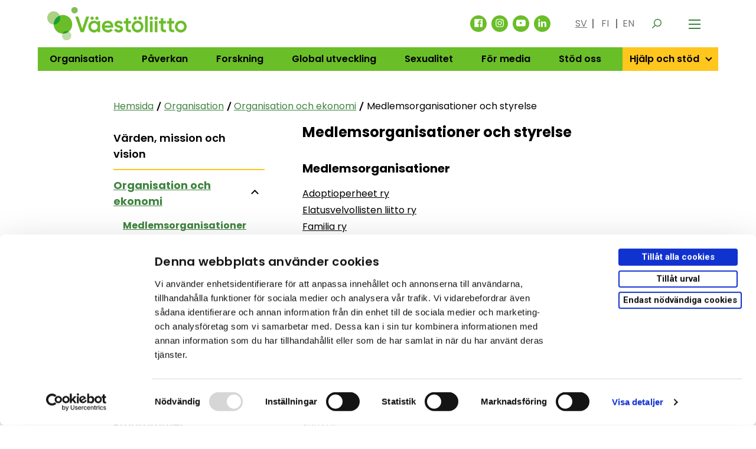

--- FILE ---
content_type: text/html; charset=UTF-8
request_url: https://www.vaestoliitto.fi/sv/organisation/organisation-och-ekonomi/medlemsorganisationer-och-styrelse/
body_size: 14705
content:
<!doctype html>
<html class="no-js Page" lang=sv-SE>
<head>
<meta charset=utf-8>
<meta http-equiv=x-ua-compatible content="ie=edge">
<meta name=viewport content="width=device-width, initial-scale=1.0">
<script src="https://www.vaestoliitto.fi/wp-includes/js/jquery/jquery.min.js?ver=3.7.1" id=jquery-core-js data-cookieconsent=ignore></script>
<script src="https://www.vaestoliitto.fi/app/plugins/dustpress-js/js/dustpress-min.js?ver=4.4.2" id=dustpress-js data-cookieconsent=ignore></script>
<link rel=icon href="https://www.vaestoliitto.fi/uploads/2020/12/63321d66-cropped-4e1aa007-vl_logo_favicon_small-32x32.png" sizes=32x32 />
<link rel=icon href="https://www.vaestoliitto.fi/uploads/2020/12/63321d66-cropped-4e1aa007-vl_logo_favicon_small-192x192.png" sizes=192x192 />
<link rel=apple-touch-icon href="https://www.vaestoliitto.fi/uploads/2020/12/63321d66-cropped-4e1aa007-vl_logo_favicon_small-180x180.png"/>
<meta name=msapplication-TileImage content="https://www.vaestoliitto.fi/uploads/2020/12/63321d66-cropped-4e1aa007-vl_logo_favicon_small-270x270.png"/>
</head>
<body class="wp-singular page-template-default page page-id-6922 page-child parent-pageid-6906 wp-theme-vaestoliitto">
<script id=Cookiebot data-culture=sv src="https://consent.cookiebot.com/uc.js" data-cbid=19dfc6c5-5634-47cd-84bd-5ea9de6322d3 data-blockingmode=auto type="text/javascript"></script>
<noscript><iframe src="https://www.googletagmanager.com/ns.html?id=GTM-NZ7NBNQ" height=0 width=0 style="display:none;visibility:hidden"></iframe></noscript>
<header class=site-header>
<div id=site-header__container--primary-nav class="container site-header__container primary-nav--container">
<a href="#main-content" class=u-skip-to-content>Till innehåll</a>
<nav class="navbar bulmally-navbar primary-nav" role=navigation aria-label="Päävalikko">
<div class=navbar-brand>
<a class=navbar-item href="https://www.vaestoliitto.fi/sv/">
<span class=is-sr-only>Hemsida</span>
<img src="https://www.vaestoliitto.fi/uploads/2020/11/b2a4e335-vl_logo_rgb-scaled.jpg" alt="" aria-hidden=true>
</a>
</div>
<div id=js-navbar-menu class=navbar-menu>
<ul class="menu-depth-1 navbar-start" id=primary-nav>
<li class="navbar-item has-dropdown menu-item-has-children current-menu-parent current-menu-parent menu-item menu-item-3572 level-1">
<div class="menu-item-lvl-1 navbar-dropdown-control" id=primary-nav_menu_item_3572>
<a class="navbar-link is-arrowless menu-link menu-link-lvl-1" href="https://www.vaestoliitto.fi/sv/organisation/" id=primary-nav_menu_link_3572 aria-haspopup=true>
Organisation
</a>
<button class="dropdown-toggler icon" aria-expanded=false aria-controls=primary-nav_js-navbar-dropdown-3572>
<span class=is-sr-only>
<span class=open-close-instruction>&Ouml;ppna</span>
Organisation submenu</span>
<span class=arrow aria-hidden=true></span>
</button>
</div>
<ul class="navbar-dropdown sub-menu menu-depth-2" id=primary-nav_js-navbar-dropdown-3572 aria-hidden=true aria-label=Alavalikko aria-describedby=primary-nav_menu_link_3572>
<li class="navbar-item menu-item menu-item-6894 level-2">
<div class=menu-item-lvl-2 id=primary-nav_menu_item_6894>
<a class="navbar-link is-arrowless menu-link menu-link-lvl-2" href="https://www.vaestoliitto.fi/sv/organisation/varden-mission-och-vision/" id=primary-nav_menu_link_6894>
Värden, mission och vision
</a>
</div>
</li>
<li class="navbar-item has-dropdown menu-item-has-children current-menu-parent current-menu-parent menu-item menu-item-6906 level-2">
<div class="menu-item-lvl-2 navbar-dropdown-control" id=primary-nav_menu_item_6906>
<a class="navbar-link is-arrowless menu-link menu-link-lvl-2" href="https://www.vaestoliitto.fi/sv/organisation/organisation-och-ekonomi/" id=primary-nav_menu_link_6906 aria-haspopup=true>
Organisation och ekonomi
</a>
<button class="dropdown-toggler icon" aria-expanded=false aria-controls=primary-nav_js-navbar-dropdown-6906>
<span class=is-sr-only>
<span class=open-close-instruction>&Ouml;ppna</span>
Organisation och ekonomi submenu</span>
<span class=arrow aria-hidden=true></span>
</button>
</div>
<ul class="navbar-dropdown sub-menu menu-depth-3" id=primary-nav_js-navbar-dropdown-6906 aria-hidden=true aria-label=Alavalikko aria-describedby=primary-nav_menu_link_6906>
<li class="navbar-item current-menu-item menu-item menu-item-6922 level-3">
<div class=menu-item-lvl-3 id=primary-nav_menu_item_6922>
<a class="navbar-link is-arrowless menu-link menu-link-lvl-3" href="https://www.vaestoliitto.fi/sv/organisation/organisation-och-ekonomi/medlemsorganisationer-och-styrelse/" id=primary-nav_menu_link_6922>
Medlemsorganisationer och styrelse
</a>
</div>
</li>
<li class="navbar-item menu-item menu-item-6929 level-3">
<div class=menu-item-lvl-3 id=primary-nav_menu_item_6929>
<a class="navbar-link is-arrowless menu-link menu-link-lvl-3" href="https://www.vaestoliitto.fi/sv/organisation/organisation-och-ekonomi/ekonomi/" id=primary-nav_menu_link_6929>
Ekonomi
</a>
</div>
</li>
<li class="navbar-item menu-item menu-item-6932 level-3">
<div class=menu-item-lvl-3 id=primary-nav_menu_item_6932>
<a class="navbar-link is-arrowless menu-link menu-link-lvl-3" href="https://www.vaestoliitto.fi/sv/organisation/organisation-och-ekonomi/koncernen-befolkningsforbundet/" id=primary-nav_menu_link_6932>
Koncernen Befolkningsförbundet
</a>
</div>
</li>
</ul>
</li>
<li class="navbar-item menu-item menu-item-7030 level-2">
<div class=menu-item-lvl-2 id=primary-nav_menu_item_7030>
<a class="navbar-link is-arrowless menu-link menu-link-lvl-2" href="https://www.vaestoliitto.fi/sv/organisation/verksamhetsmal-2/" id=primary-nav_menu_link_7030>
Verksamhetsmål
</a>
</div>
</li>
<li class="navbar-item has-dropdown menu-item-has-children menu-item menu-item-6991 level-2">
<div class="menu-item-lvl-2 navbar-dropdown-control" id=primary-nav_menu_item_6991>
<a class="navbar-link is-arrowless menu-link menu-link-lvl-2" href="https://www.vaestoliitto.fi/sv/organisation/verksamhet/" id=primary-nav_menu_link_6991 aria-haspopup=true>
Verksamhet
</a>
<button class="dropdown-toggler icon" aria-expanded=false aria-controls=primary-nav_js-navbar-dropdown-6991>
<span class=is-sr-only>
<span class=open-close-instruction>&Ouml;ppna</span>
Verksamhet submenu</span>
<span class=arrow aria-hidden=true></span>
</button>
</div>
<ul class="navbar-dropdown sub-menu menu-depth-3" id=primary-nav_js-navbar-dropdown-6991 aria-hidden=true aria-label=Alavalikko aria-describedby=primary-nav_menu_link_6991>
<li class="navbar-item menu-item menu-item-7033 level-3">
<div class=menu-item-lvl-3 id=primary-nav_menu_item_7033>
<a class="navbar-link is-arrowless menu-link menu-link-lvl-3" href="https://www.vaestoliitto.fi/sv/organisation/verksamhet/samarbete/" id=primary-nav_menu_link_7033>
Samarbete
</a>
</div>
</li>
<li class="navbar-item menu-item menu-item-38175 level-3">
<div class=menu-item-lvl-3 id=primary-nav_menu_item_38175>
<a class="navbar-link is-arrowless menu-link menu-link-lvl-3" href="https://www.vaestoliitto.fi/sv/organisation/verksamhet/principer-for-tryggare-rum/" id=primary-nav_menu_link_38175>
Principer för tryggare rum
</a>
</div>
</li>
</ul>
</li>
<li class="navbar-item menu-item menu-item-7036 level-2">
<div class=menu-item-lvl-2 id=primary-nav_menu_item_7036>
<a class="navbar-link is-arrowless menu-link menu-link-lvl-2" href="https://www.vaestoliitto.fi/sv/organisation/projekt/" id=primary-nav_menu_link_7036>
Projekt
</a>
</div>
</li>
<li class="navbar-item has-dropdown menu-item-has-children menu-item menu-item-7302 level-2">
<div class="menu-item-lvl-2 navbar-dropdown-control" id=primary-nav_menu_item_7302>
<a class="navbar-link is-arrowless menu-link menu-link-lvl-2" href="https://www.vaestoliitto.fi/sv/organisation/familjevanlig-arbetsplats-programmet/" id=primary-nav_menu_link_7302 aria-haspopup=true>
Programmet Familjevänlig arbetsplats
</a>
<button class="dropdown-toggler icon" aria-expanded=false aria-controls=primary-nav_js-navbar-dropdown-7302>
<span class=is-sr-only>
<span class=open-close-instruction>&Ouml;ppna</span>
Programmet Familjevänlig arbetsplats submenu</span>
<span class=arrow aria-hidden=true></span>
</button>
</div>
<ul class="navbar-dropdown sub-menu menu-depth-3" id=primary-nav_js-navbar-dropdown-7302 aria-hidden=true aria-label=Alavalikko aria-describedby=primary-nav_menu_link_7302>
<li class="navbar-item menu-item menu-item-25564 level-3">
<div class=menu-item-lvl-3 id=primary-nav_menu_item_25564>
<a class="navbar-link is-arrowless menu-link menu-link-lvl-3" href="https://www.vaestoliitto.fi/sv/organisation/familjevanlig-arbetsplats-programmet/certifikatet-for-en-familjevanlig-arbetsplats/" id=primary-nav_menu_link_25564>
Certifikatet för en Familjevänlig arbetsplats
</a>
</div>
</li>
<li class="navbar-item menu-item menu-item-26810 level-3">
<div class=menu-item-lvl-3 id=primary-nav_menu_item_26810>
<a class="navbar-link is-arrowless menu-link menu-link-lvl-3" href="https://www.vaestoliitto.fi/sv/organisation/familjevanlig-arbetsplats-programmet/familjevanliga-arbetsplatser/" id=primary-nav_menu_link_26810>
Familjevänliga arbetsplatser
</a>
</div>
</li>
<li class="navbar-item menu-item menu-item-26816 level-3">
<div class=menu-item-lvl-3 id=primary-nav_menu_item_26816>
<a class="navbar-link is-arrowless menu-link menu-link-lvl-3" href="https://www.vaestoliitto.fi/sv/organisation/familjevanlig-arbetsplats-programmet/vad-ar-familjevanlighet-pa-arbetsplatsen/" id=primary-nav_menu_link_26816>
Vad är familjevänlighet på arbetsplatsen?
</a>
</div>
</li>
<li class="navbar-item menu-item menu-item-26837 level-3">
<div class=menu-item-lvl-3 id=primary-nav_menu_item_26837>
<a class="navbar-link is-arrowless menu-link menu-link-lvl-3" href="https://www.vaestoliitto.fi/sv/organisation/familjevanlig-arbetsplats-programmet/familjevanliga-rutiner/" id=primary-nav_menu_link_26837>
Familjevänliga rutiner
</a>
</div>
</li>
<li class="navbar-item menu-item menu-item-26833 level-3">
<div class=menu-item-lvl-3 id=primary-nav_menu_item_26833>
<a class="navbar-link is-arrowless menu-link menu-link-lvl-3" href="https://www.vaestoliitto.fi/sv/organisation/familjevanlig-arbetsplats-programmet/fordelar-med-familjevanlighet/" id=primary-nav_menu_link_26833>
Fördelar med familjevänlighet
</a>
</div>
</li>
</ul>
</li>
<li class="navbar-item menu-item menu-item-7018 level-2">
<div class=menu-item-lvl-2 id=primary-nav_menu_item_7018>
<a class="navbar-link is-arrowless menu-link menu-link-lvl-2" href="https://www.vaestoliitto.fi/sv/organisation/kontaktuppgifter/" id=primary-nav_menu_link_7018>
Kontaktuppgifter
</a>
</div>
</li>
</ul>
</li>
<li class="navbar-item has-dropdown menu-item-has-children menu-item menu-item-3574 level-1">
<div class="menu-item-lvl-1 navbar-dropdown-control" id=primary-nav_menu_item_3574>
<a class="navbar-link is-arrowless menu-link menu-link-lvl-1" href="https://www.vaestoliitto.fi/sv/paverkning/" id=primary-nav_menu_link_3574 aria-haspopup=true>
Påverkan
</a>
<button class="dropdown-toggler icon" aria-expanded=false aria-controls=primary-nav_js-navbar-dropdown-3574>
<span class=is-sr-only>
<span class=open-close-instruction>&Ouml;ppna</span>
Påverkan submenu</span>
<span class=arrow aria-hidden=true></span>
</button>
</div>
<ul class="navbar-dropdown sub-menu menu-depth-2" id=primary-nav_js-navbar-dropdown-3574 aria-hidden=true aria-label=Alavalikko aria-describedby=primary-nav_menu_link_3574>
<li class="navbar-item has-dropdown menu-item-has-children menu-item menu-item-7278 level-2">
<div class="menu-item-lvl-2 navbar-dropdown-control" id=primary-nav_menu_item_7278>
<a class="navbar-link is-arrowless menu-link menu-link-lvl-2" href="https://www.vaestoliitto.fi/sv/paverkning/en-hallbar-demografisk-utveckling/" id=primary-nav_menu_link_7278 aria-haspopup=true>
En hållbar demografisk utveckling
</a>
<button class="dropdown-toggler icon" aria-expanded=false aria-controls=primary-nav_js-navbar-dropdown-7278>
<span class=is-sr-only>
<span class=open-close-instruction>&Ouml;ppna</span>
En hållbar demografisk utveckling submenu</span>
<span class=arrow aria-hidden=true></span>
</button>
</div>
<ul class="navbar-dropdown sub-menu menu-depth-3" id=primary-nav_js-navbar-dropdown-7278 aria-hidden=true aria-label=Alavalikko aria-describedby=primary-nav_menu_link_7278>
<li class="navbar-item menu-item menu-item-7273 level-3">
<div class=menu-item-lvl-3 id=primary-nav_menu_item_7273>
<a class="navbar-link is-arrowless menu-link menu-link-lvl-3" href="https://www.vaestoliitto.fi/sv/paverkning/en-hallbar-demografisk-utveckling/demografiskt-politikprogram/" id=primary-nav_menu_link_7273>
Demografiskt politikprogram
</a>
</div>
</li>
</ul>
</li>
<li class="navbar-item menu-item menu-item-7290 level-2">
<div class=menu-item-lvl-2 id=primary-nav_menu_item_7290>
<a class="navbar-link is-arrowless menu-link menu-link-lvl-2" href="https://www.vaestoliitto.fi/sv/paverkning/ungdomars-jamlikhet-och-valmaende/" id=primary-nav_menu_link_7290>
Ungdomars jämlikhet och välmående
</a>
</div>
</li>
<li class="navbar-item menu-item menu-item-7286 level-2">
<div class=menu-item-lvl-2 id=primary-nav_menu_item_7286>
<a class="navbar-link is-arrowless menu-link menu-link-lvl-2" href="https://www.vaestoliitto.fi/sv/paverkning/familjers-och-barns-jamstalldhet-och-valmaga/" id=primary-nav_menu_link_7286>
Familjers och barns jämställdhet och välmåga
</a>
</div>
</li>
<li class="navbar-item menu-item menu-item-7294 level-2">
<div class=menu-item-lvl-2 id=primary-nav_menu_item_7294>
<a class="navbar-link is-arrowless menu-link menu-link-lvl-2" href="https://www.vaestoliitto.fi/sv/paverkning/forverkligande-av-sexuella-rattigheter/" id=primary-nav_menu_link_7294>
Förverkligande av sexuella rättigheter
</a>
</div>
</li>
<li class="navbar-item menu-item menu-item-7307 level-2">
<div class=menu-item-lvl-2 id=primary-nav_menu_item_7307>
<a class="navbar-link is-arrowless menu-link menu-link-lvl-2" href="https://www.vaestoliitto.fi/sv/paverkning/riksdagens-befolknings-och-utvecklingsgrupp/" id=primary-nav_menu_link_7307>
Riksdagens befolknings- och utvecklingsgrupp
</a>
</div>
</li>
</ul>
</li>
<li class="navbar-item has-dropdown menu-item-has-children menu-item menu-item-3576 level-1">
<div class="menu-item-lvl-1 navbar-dropdown-control" id=primary-nav_menu_item_3576>
<a class="navbar-link is-arrowless menu-link menu-link-lvl-1" href="https://www.vaestoliitto.fi/sv/forskning/" id=primary-nav_menu_link_3576 aria-haspopup=true>
Forskning
</a>
<button class="dropdown-toggler icon" aria-expanded=false aria-controls=primary-nav_js-navbar-dropdown-3576>
<span class=is-sr-only>
<span class=open-close-instruction>&Ouml;ppna</span>
Forskning submenu</span>
<span class=arrow aria-hidden=true></span>
</button>
</div>
<ul class="navbar-dropdown sub-menu menu-depth-2" id=primary-nav_js-navbar-dropdown-3576 aria-hidden=true aria-label=Alavalikko aria-describedby=primary-nav_menu_link_3576>
<li class="navbar-item has-dropdown menu-item-has-children menu-item menu-item-14761 level-2">
<div class="menu-item-lvl-2 navbar-dropdown-control" id=primary-nav_menu_item_14761>
<a class="navbar-link is-arrowless menu-link menu-link-lvl-2" href="https://www.vaestoliitto.fi/sv/forskning/fodelsetal-och-fertilitet/" id=primary-nav_menu_link_14761 aria-haspopup=true>
Födelsetal och fertilitet
</a>
<button class="dropdown-toggler icon" aria-expanded=false aria-controls=primary-nav_js-navbar-dropdown-14761>
<span class=is-sr-only>
<span class=open-close-instruction>&Ouml;ppna</span>
Födelsetal och fertilitet submenu</span>
<span class=arrow aria-hidden=true></span>
</button>
</div>
<ul class="navbar-dropdown sub-menu menu-depth-3" id=primary-nav_js-navbar-dropdown-14761 aria-hidden=true aria-label=Alavalikko aria-describedby=primary-nav_menu_link_14761>
<li class="navbar-item has-dropdown menu-item-has-children menu-item menu-item-14768 level-3">
<div class="menu-item-lvl-3 navbar-dropdown-control" id=primary-nav_menu_item_14768>
<a class="navbar-link is-arrowless menu-link menu-link-lvl-3" href="https://www.vaestoliitto.fi/sv/forskning/fodelsetal-och-fertilitet/generations-and-gender-survey/" id=primary-nav_menu_link_14768 aria-haspopup=true>
Generations and Gender Survey
</a>
<button class="dropdown-toggler icon" aria-expanded=false aria-controls=primary-nav_js-navbar-dropdown-14768>
<span class=is-sr-only>
<span class=open-close-instruction>&Ouml;ppna</span>
Generations and Gender Survey submenu</span>
<span class=arrow aria-hidden=true></span>
</button>
</div>
<ul class="navbar-dropdown sub-menu menu-depth-4" id=primary-nav_js-navbar-dropdown-14768 aria-hidden=true aria-label=Alavalikko aria-describedby=primary-nav_menu_link_14768>
<li class="navbar-item menu-item menu-item-25292 level-4">
<div class=menu-item-lvl-4 id=primary-nav_menu_item_25292>
<a class="navbar-link is-arrowless menu-link menu-link-lvl-4" href="https://www.vaestoliitto.fi/sv/forskning/fodelsetal-och-fertilitet/generations-and-gender-survey/ggs-och-dataskydd/" id=primary-nav_menu_link_25292>
GGS och dataskydd
</a>
</div>
</li>
<li class="navbar-item menu-item menu-item-25247 level-4">
<div class=menu-item-lvl-4 id=primary-nav_menu_item_25247>
<a class="navbar-link is-arrowless menu-link menu-link-lvl-4" href="https://www.vaestoliitto.fi/sv/forskning/fodelsetal-och-fertilitet/generations-and-gender-survey/ggs-radgivargruppen/" id=primary-nav_menu_link_25247>
GGS-rådgivargruppen
</a>
</div>
</li>
</ul>
</li>
<li class="navbar-item menu-item menu-item-14781 level-3">
<div class=menu-item-lvl-3 id=primary-nav_menu_item_14781>
<a class="navbar-link is-arrowless menu-link menu-link-lvl-3" href="https://www.vaestoliitto.fi/sv/forskning/fodelsetal-och-fertilitet/forskningsnatverket-for-fodelsetal/" id=primary-nav_menu_link_14781>
Forskningsnätverket för födelsetal (Synty)
</a>
</div>
</li>
</ul>
</li>
<li class="navbar-item has-dropdown menu-item-has-children menu-item menu-item-14793 level-2">
<div class="menu-item-lvl-2 navbar-dropdown-control" id=primary-nav_menu_item_14793>
<a class="navbar-link is-arrowless menu-link menu-link-lvl-2" href="https://www.vaestoliitto.fi/sv/forskning/familjers-valmaende/" id=primary-nav_menu_link_14793 aria-haspopup=true>
Familjers välmående
</a>
<button class="dropdown-toggler icon" aria-expanded=false aria-controls=primary-nav_js-navbar-dropdown-14793>
<span class=is-sr-only>
<span class=open-close-instruction>&Ouml;ppna</span>
Familjers välmående submenu</span>
<span class=arrow aria-hidden=true></span>
</button>
</div>
<ul class="navbar-dropdown sub-menu menu-depth-3" id=primary-nav_js-navbar-dropdown-14793 aria-hidden=true aria-label=Alavalikko aria-describedby=primary-nav_menu_link_14793>
<li class="navbar-item menu-item menu-item-14798 level-3">
<div class=menu-item-lvl-3 id=primary-nav_menu_item_14798>
<a class="navbar-link is-arrowless menu-link menu-link-lvl-3" href="https://www.vaestoliitto.fi/sv/forskning/familjers-valmaende/digitalt-valmaende-i-familjer/" id=primary-nav_menu_link_14798>
Digitalt välmående i familjer
</a>
</div>
</li>
<li class="navbar-item menu-item menu-item-14803 level-3">
<div class=menu-item-lvl-3 id=primary-nav_menu_item_14803>
<a class="navbar-link is-arrowless menu-link menu-link-lvl-3" href="https://www.vaestoliitto.fi/sv/forskning/familjers-valmaende/finsex/" id=primary-nav_menu_link_14803>
FINSEX
</a>
</div>
</li>
</ul>
</li>
<li class="navbar-item has-dropdown menu-item-has-children menu-item menu-item-14816 level-2">
<div class="menu-item-lvl-2 navbar-dropdown-control" id=primary-nav_menu_item_14816>
<a class="navbar-link is-arrowless menu-link menu-link-lvl-2" href="https://www.vaestoliitto.fi/sv/forskning/aldrande-och-generationer/" id=primary-nav_menu_link_14816 aria-haspopup=true>
Åldrande och generationer
</a>
<button class="dropdown-toggler icon" aria-expanded=false aria-controls=primary-nav_js-navbar-dropdown-14816>
<span class=is-sr-only>
<span class=open-close-instruction>&Ouml;ppna</span>
Åldrande och generationer submenu</span>
<span class=arrow aria-hidden=true></span>
</button>
</div>
<ul class="navbar-dropdown sub-menu menu-depth-3" id=primary-nav_js-navbar-dropdown-14816 aria-hidden=true aria-label=Alavalikko aria-describedby=primary-nav_menu_link_14816>
<li class="navbar-item menu-item menu-item-14821 level-3">
<div class=menu-item-lvl-3 id=primary-nav_menu_item_14821>
<a class="navbar-link is-arrowless menu-link menu-link-lvl-3" href="https://www.vaestoliitto.fi/sv/forskning/aldrande-och-generationer/share/" id=primary-nav_menu_link_14821>
Survey of Health, Ageing and Retirement in Europe
</a>
</div>
</li>
<li class="navbar-item menu-item menu-item-47338 level-3">
<div class=menu-item-lvl-3 id=primary-nav_menu_item_47338>
<a class="navbar-link is-arrowless menu-link menu-link-lvl-3" href="https://www.vaestoliitto.fi/sv/forskning/aldrande-och-generationer/finnat-sociala-natverk-i-aldrande/" id=primary-nav_menu_link_47338>
FinNät – Sociala nätverk i en åldrande befolkning
</a>
</div>
</li>
<li class="navbar-item menu-item menu-item-50676 level-3">
<div class=menu-item-lvl-3 id=primary-nav_menu_item_50676>
<a class="navbar-link is-arrowless menu-link menu-link-lvl-3" href="https://www.vaestoliitto.fi/sv/forskning/aldrande-och-generationer/aldras-ensam/" id=primary-nav_menu_link_50676>
Åldras ensam?
</a>
</div>
</li>
<li class="navbar-item has-dropdown menu-item-has-children menu-item menu-item-14827 level-3">
<div class="menu-item-lvl-3 navbar-dropdown-control" id=primary-nav_menu_item_14827>
<a class="navbar-link is-arrowless menu-link menu-link-lvl-3" href="https://www.vaestoliitto.fi/sv/forskning/aldrande-och-generationer/generationskedjan/" id=primary-nav_menu_link_14827 aria-haspopup=true>
Generationskedjan
</a>
<button class="dropdown-toggler icon" aria-expanded=false aria-controls=primary-nav_js-navbar-dropdown-14827>
<span class=is-sr-only>
<span class=open-close-instruction>&Ouml;ppna</span>
Generationskedjan submenu</span>
<span class=arrow aria-hidden=true></span>
</button>
</div>
<ul class="navbar-dropdown sub-menu menu-depth-4" id=primary-nav_js-navbar-dropdown-14827 aria-hidden=true aria-label=Alavalikko aria-describedby=primary-nav_menu_link_14827>
<li class="navbar-item menu-item menu-item-28285 level-4">
<div class=menu-item-lvl-4 id=primary-nav_menu_item_28285>
<a class="navbar-link is-arrowless menu-link menu-link-lvl-4" href="https://www.vaestoliitto.fi/sv/forskning/aldrande-och-generationer/generationskedjan/generationskedjan-frageformular/" id=primary-nav_menu_link_28285>
Generationskedjan frågeformulär
</a>
</div>
</li>
</ul>
</li>
<li class="navbar-item menu-item menu-item-14836 level-3">
<div class=menu-item-lvl-3 id=primary-nav_menu_item_14836>
<a class="navbar-link is-arrowless menu-link menu-link-lvl-3" href="https://www.vaestoliitto.fi/sv/forskning/aldrande-och-generationer/loveage/" id=primary-nav_menu_link_14836>
LoveAge
</a>
</div>
</li>
</ul>
</li>
<li class="navbar-item menu-item menu-item-14846 level-2">
<div class=menu-item-lvl-2 id=primary-nav_menu_item_14846>
<a class="navbar-link is-arrowless menu-link menu-link-lvl-2" href="https://www.vaestoliitto.fi/sv/forskning/vilka-ar-vi/" id=primary-nav_menu_link_14846>
Vilka är vi?
</a>
</div>
</li>
<li class="navbar-item menu-item menu-item-18896 level-2">
<div class=menu-item-lvl-2 id=primary-nav_menu_item_18896>
<a class="navbar-link is-arrowless menu-link menu-link-lvl-2" href="https://www.vaestoliitto.fi/sv/personal/?person-kategori=forskning" id=primary-nav_menu_link_18896>
Kontaktuppgifter till forskning
</a>
</div>
</li>
</ul>
</li>
<li class="navbar-item has-dropdown menu-item-has-children menu-item menu-item-3589 level-1">
<div class="menu-item-lvl-1 navbar-dropdown-control" id=primary-nav_menu_item_3589>
<a class="navbar-link is-arrowless menu-link menu-link-lvl-1" href="https://www.vaestoliitto.fi/sv/global-utveckling-2/" id=primary-nav_menu_link_3589 aria-haspopup=true>
Global utveckling
</a>
<button class="dropdown-toggler icon" aria-expanded=false aria-controls=primary-nav_js-navbar-dropdown-3589>
<span class=is-sr-only>
<span class=open-close-instruction>&Ouml;ppna</span>
Global utveckling submenu</span>
<span class=arrow aria-hidden=true></span>
</button>
</div>
<ul class="navbar-dropdown sub-menu menu-depth-2" id=primary-nav_js-navbar-dropdown-3589 aria-hidden=true aria-label=Alavalikko aria-describedby=primary-nav_menu_link_3589>
<li class="navbar-item menu-item menu-item-10311 level-2">
<div class=menu-item-lvl-2 id=primary-nav_menu_item_10311>
<a class="navbar-link is-arrowless menu-link menu-link-lvl-2" href="https://www.vaestoliitto.fi/sv/global-utveckling-2/paverkning/" id=primary-nav_menu_link_10311>
Påverkning
</a>
</div>
</li>
<li class="navbar-item has-dropdown menu-item-has-children menu-item menu-item-10265 level-2">
<div class="menu-item-lvl-2 navbar-dropdown-control" id=primary-nav_menu_item_10265>
<a class="navbar-link is-arrowless menu-link menu-link-lvl-2" href="https://www.vaestoliitto.fi/sv/global-utveckling-2/sexuella-rattigheterna-i-vara-partnerlander/" id=primary-nav_menu_link_10265 aria-haspopup=true>
Sexuella rättigheterna i våra partnerländer
</a>
<button class="dropdown-toggler icon" aria-expanded=false aria-controls=primary-nav_js-navbar-dropdown-10265>
<span class=is-sr-only>
<span class=open-close-instruction>&Ouml;ppna</span>
Sexuella rättigheterna i våra partnerländer submenu</span>
<span class=arrow aria-hidden=true></span>
</button>
</div>
<ul class="navbar-dropdown sub-menu menu-depth-3" id=primary-nav_js-navbar-dropdown-10265 aria-hidden=true aria-label=Alavalikko aria-describedby=primary-nav_menu_link_10265>
<li class="navbar-item menu-item menu-item-10285 level-3">
<div class=menu-item-lvl-3 id=primary-nav_menu_item_10285>
<a class="navbar-link is-arrowless menu-link menu-link-lvl-3" href="https://www.vaestoliitto.fi/sv/global-utveckling-2/sexuella-rattigheterna-i-vara-partnerlander/afghanistan-nepal-och-tadzjikistan/" id=primary-nav_menu_link_10285>
Afghanistan, Nepal och Tadzjikistan
</a>
</div>
</li>
<li class="navbar-item menu-item menu-item-10302 level-3">
<div class=menu-item-lvl-3 id=primary-nav_menu_item_10302>
<a class="navbar-link is-arrowless menu-link menu-link-lvl-3" href="https://www.vaestoliitto.fi/sv/global-utveckling-2/sexuella-rattigheterna-i-vara-partnerlander/malawi/" id=primary-nav_menu_link_10302>
Malawi
</a>
</div>
</li>
</ul>
</li>
<li class="navbar-item menu-item menu-item-10617 level-2">
<div class=menu-item-lvl-2 id=primary-nav_menu_item_10617>
<a class="navbar-link is-arrowless menu-link menu-link-lvl-2" href="https://www.vaestoliitto.fi/sv/global-utveckling-2/vi-bildar-ett-natverk/" id=primary-nav_menu_link_10617>
Vi bildar ett nätverk
</a>
</div>
</li>
<li class="navbar-item menu-item menu-item-10309 level-2">
<div class=menu-item-lvl-2 id=primary-nav_menu_item_10309>
<a class="navbar-link is-arrowless menu-link menu-link-lvl-2" href="https://www.vaestoliitto.fi/sv/global-utveckling-2/global-fostran/" id=primary-nav_menu_link_10309>
Global fostran
</a>
</div>
</li>
<li class="navbar-item menu-item menu-item-14173 level-2">
<div class=menu-item-lvl-2 id=primary-nav_menu_item_14173>
<a class="navbar-link is-arrowless menu-link menu-link-lvl-2" href="https://www.vaestoliitto.fi/sv/personal/?person-kategori=global-utveckling" id=primary-nav_menu_link_14173>
Kontakt
</a>
</div>
</li>
</ul>
</li>
<li class="navbar-item has-dropdown menu-item-has-children menu-item menu-item-9595 level-1">
<div class="menu-item-lvl-1 navbar-dropdown-control" id=primary-nav_menu_item_9595>
<a class="navbar-link is-arrowless menu-link menu-link-lvl-1" href="https://www.vaestoliitto.fi/sv/sexualitet/" id=primary-nav_menu_link_9595 aria-haspopup=true>
Sexualitet
</a>
<button class="dropdown-toggler icon" aria-expanded=false aria-controls=primary-nav_js-navbar-dropdown-9595>
<span class=is-sr-only>
<span class=open-close-instruction>&Ouml;ppna</span>
Sexualitet submenu</span>
<span class=arrow aria-hidden=true></span>
</button>
</div>
<ul class="navbar-dropdown sub-menu menu-depth-2" id=primary-nav_js-navbar-dropdown-9595 aria-hidden=true aria-label=Alavalikko aria-describedby=primary-nav_menu_link_9595>
<li class="navbar-item menu-item menu-item-14221 level-2">
<div class=menu-item-lvl-2 id=primary-nav_menu_item_14221>
<a class="navbar-link is-arrowless menu-link menu-link-lvl-2" href="https://www.vaestoliitto.fi/sv/sexualitet/sexuellt-valmaende/" id=primary-nav_menu_link_14221>
Sexuellt välmående
</a>
</div>
</li>
<li class="navbar-item has-dropdown menu-item-has-children menu-item menu-item-11225 level-2">
<div class="menu-item-lvl-2 navbar-dropdown-control" id=primary-nav_menu_item_11225>
<a class="navbar-link is-arrowless menu-link menu-link-lvl-2" href="https://www.vaestoliitto.fi/sv/sexualitet/sexuell-halsa/" id=primary-nav_menu_link_11225 aria-haspopup=true>
Sexuell hälsa
</a>
<button class="dropdown-toggler icon" aria-expanded=false aria-controls=primary-nav_js-navbar-dropdown-11225>
<span class=is-sr-only>
<span class=open-close-instruction>&Ouml;ppna</span>
Sexuell hälsa submenu</span>
<span class=arrow aria-hidden=true></span>
</button>
</div>
<ul class="navbar-dropdown sub-menu menu-depth-3" id=primary-nav_js-navbar-dropdown-11225 aria-hidden=true aria-label=Alavalikko aria-describedby=primary-nav_menu_link_11225>
<li class="navbar-item menu-item menu-item-11528 level-3">
<div class=menu-item-lvl-3 id=primary-nav_menu_item_11528>
<a class="navbar-link is-arrowless menu-link menu-link-lvl-3" href="https://www.vaestoliitto.fi/sv/sexualitet/sexuell-halsa/barns-sexuella-halsa/" id=primary-nav_menu_link_11528>
Barns sexuella hälsa
</a>
</div>
</li>
<li class="navbar-item has-dropdown menu-item-has-children menu-item menu-item-11228 level-3">
<div class="menu-item-lvl-3 navbar-dropdown-control" id=primary-nav_menu_item_11228>
<a class="navbar-link is-arrowless menu-link menu-link-lvl-3" href="https://www.vaestoliitto.fi/sv/sexualitet/sexuell-halsa/unga-och-sexuell-halsa/" id=primary-nav_menu_link_11228 aria-haspopup=true>
Unga och sexuell hälsa
</a>
<button class="dropdown-toggler icon" aria-expanded=false aria-controls=primary-nav_js-navbar-dropdown-11228>
<span class=is-sr-only>
<span class=open-close-instruction>&Ouml;ppna</span>
Unga och sexuell hälsa submenu</span>
<span class=arrow aria-hidden=true></span>
</button>
</div>
<ul class="navbar-dropdown sub-menu menu-depth-4" id=primary-nav_js-navbar-dropdown-11228 aria-hidden=true aria-label=Alavalikko aria-describedby=primary-nav_menu_link_11228>
<li class="navbar-item menu-item menu-item-11231 level-4">
<div class=menu-item-lvl-4 id=primary-nav_menu_item_11231>
<a class="navbar-link is-arrowless menu-link menu-link-lvl-4" href="https://www.vaestoliitto.fi/sv/sexualitet/sexuell-halsa/unga-och-sexuell-halsa/pubertet/" id=primary-nav_menu_link_11231>
Pubertet
</a>
</div>
</li>
<li class="navbar-item menu-item menu-item-11233 level-4">
<div class=menu-item-lvl-4 id=primary-nav_menu_item_11233>
<a class="navbar-link is-arrowless menu-link menu-link-lvl-4" href="https://www.vaestoliitto.fi/sv/sexualitet/sexuell-halsa/unga-och-sexuell-halsa/kroppen-och-kroppens-funktioner/" id=primary-nav_menu_link_11233>
Kroppen och kroppens funktioner
</a>
</div>
</li>
<li class="navbar-item menu-item menu-item-11238 level-4">
<div class=menu-item-lvl-4 id=primary-nav_menu_item_11238>
<a class="navbar-link is-arrowless menu-link menu-link-lvl-4" href="https://www.vaestoliitto.fi/sv/sexualitet/sexuell-halsa/unga-och-sexuell-halsa/kanslor-och-relationer/" id=primary-nav_menu_link_11238>
Känslor och relationer
</a>
</div>
</li>
<li class="navbar-item menu-item menu-item-11240 level-4">
<div class=menu-item-lvl-4 id=primary-nav_menu_item_11240>
<a class="navbar-link is-arrowless menu-link menu-link-lvl-4" href="https://www.vaestoliitto.fi/sv/sexualitet/sexuell-halsa/unga-och-sexuell-halsa/menstruation/" id=primary-nav_menu_link_11240>
Menstruation
</a>
</div>
</li>
<li class="navbar-item menu-item menu-item-11244 level-4">
<div class=menu-item-lvl-4 id=primary-nav_menu_item_11244>
<a class="navbar-link is-arrowless menu-link menu-link-lvl-4" href="https://www.vaestoliitto.fi/sv/sexualitet/sexuell-halsa/unga-och-sexuell-halsa/sexualitet-och-kon/" id=primary-nav_menu_link_11244>
Sexualitet och kön
</a>
</div>
</li>
<li class="navbar-item menu-item menu-item-10839 level-4">
<div class=menu-item-lvl-4 id=primary-nav_menu_item_10839>
<a class="navbar-link is-arrowless menu-link menu-link-lvl-4" href="https://www.vaestoliitto.fi/sv/sexualitet/sexuell-halsa/unga-och-sexuell-halsa/sex/" id=primary-nav_menu_link_10839>
Sex
</a>
</div>
</li>
<li class="navbar-item menu-item menu-item-11255 level-4">
<div class=menu-item-lvl-4 id=primary-nav_menu_item_11255>
<a class="navbar-link is-arrowless menu-link menu-link-lvl-4" href="https://www.vaestoliitto.fi/sv/sexualitet/sexuell-halsa/unga-och-sexuell-halsa/preventivmedel/" id=primary-nav_menu_link_11255>
Preventivmedel
</a>
</div>
</li>
<li class="navbar-item menu-item menu-item-11257 level-4">
<div class=menu-item-lvl-4 id=primary-nav_menu_item_11257>
<a class="navbar-link is-arrowless menu-link menu-link-lvl-4" href="https://www.vaestoliitto.fi/sv/sexualitet/sexuell-halsa/sexuellt-vald/" id=primary-nav_menu_link_11257>
Sexuellt våld
</a>
</div>
</li>
</ul>
</li>
<li class="navbar-item menu-item menu-item-11267 level-3">
<div class=menu-item-lvl-3 id=primary-nav_menu_item_11267>
<a class="navbar-link is-arrowless menu-link menu-link-lvl-3" href="https://www.vaestoliitto.fi/sv/sexualitet/sexuell-halsa/vuxna-och-sexuell-halsa/" id=primary-nav_menu_link_11267>
Vuxna och sexuell hälsa
</a>
</div>
</li>
</ul>
</li>
<li class="navbar-item menu-item menu-item-11148 level-2">
<div class=menu-item-lvl-2 id=primary-nav_menu_item_11148>
<a class="navbar-link is-arrowless menu-link menu-link-lvl-2" href="https://www.vaestoliitto.fi/sv/sexualitet/sexuella-rattigheter/" id=primary-nav_menu_link_11148>
Sexuella rättigheter
</a>
</div>
</li>
<li class="navbar-item menu-item menu-item-11558 level-2">
<div class=menu-item-lvl-2 id=primary-nav_menu_item_11558>
<a class="navbar-link is-arrowless menu-link menu-link-lvl-2" href="https://www.vaestoliitto.fi/sv/sexualitet/sexualundervisning/" id=primary-nav_menu_link_11558>
Sexualundervisning
</a>
</div>
</li>
</ul>
</li>
<li class="navbar-item menu-item menu-item-10217 level-1">
<div class=menu-item-lvl-1 id=primary-nav_menu_item_10217>
<a class="navbar-link is-arrowless menu-link menu-link-lvl-1" href="https://www.vaestoliitto.fi/sv/for-media/" id=primary-nav_menu_link_10217>
För media
</a>
</div>
</li>
<li class="navbar-item has-dropdown menu-item-has-children menu-item menu-item-3586 level-1">
<div class="menu-item-lvl-1 navbar-dropdown-control" id=primary-nav_menu_item_3586>
<a class="navbar-link is-arrowless menu-link menu-link-lvl-1" href="https://www.vaestoliitto.fi/sv/stod-oss/" id=primary-nav_menu_link_3586 aria-haspopup=true>
Stöd oss
</a>
<button class="dropdown-toggler icon" aria-expanded=false aria-controls=primary-nav_js-navbar-dropdown-3586>
<span class=is-sr-only>
<span class=open-close-instruction>&Ouml;ppna</span>
Stöd oss submenu</span>
<span class=arrow aria-hidden=true></span>
</button>
</div>
<ul class="navbar-dropdown sub-menu menu-depth-2" id=primary-nav_js-navbar-dropdown-3586 aria-hidden=true aria-label=Alavalikko aria-describedby=primary-nav_menu_link_3586>
<li class="navbar-item menu-item menu-item-11108 level-2">
<div class=menu-item-lvl-2 id=primary-nav_menu_item_11108>
<a class="navbar-link is-arrowless menu-link menu-link-lvl-2" href="https://donation.securycast.com/vaestoliitto/?lang=sv" id=primary-nav_menu_link_11108>
Ge en donation
</a>
</div>
</li>
</ul>
</li>
<li class="navbar-item has-dropdown help-and-support menu-item-has-children menu-item menu-item-4208 level-1">
<div class="menu-item-lvl-1 navbar-dropdown-control" id=primary-nav_menu_item_4208>
<span class="navbar-link is-arrowless menu-link menu-link-lvl-1" id=primary-nav_menu_link_4208 aria-haspopup=true>
Hjälp och stöd
</span>
<button class="dropdown-toggler icon" aria-expanded=false aria-controls=primary-nav_js-navbar-dropdown-4208>
<span class=is-sr-only>
<span class=open-close-instruction>&Ouml;ppna</span>
Hjälp och stöd submenu</span>
<span class=arrow aria-hidden=true></span>
</button>
</div>
<ul class="navbar-dropdown sub-menu menu-depth-2" id=primary-nav_js-navbar-dropdown-4208 aria-hidden=true aria-label=Alavalikko aria-describedby=primary-nav_menu_link_4208>
<li class="navbar-item has-dropdown menu-item-has-children menu-item menu-item-13298 level-2">
<div class="menu-item-lvl-2 navbar-dropdown-control" id=primary-nav_menu_item_13298>
<a class="navbar-link is-arrowless menu-link menu-link-lvl-2" href="https://www.vaestoliitto.fi/sv/unga/" id=primary-nav_menu_link_13298 aria-haspopup=true>
Unga
</a>
<button class="dropdown-toggler icon" aria-expanded=false aria-controls=primary-nav_js-navbar-dropdown-13298>
<span class=is-sr-only>
<span class=open-close-instruction>&Ouml;ppna</span>
Unga submenu</span>
<span class=arrow aria-hidden=true></span>
</button>
</div>
<ul class="navbar-dropdown sub-menu menu-depth-3" id=primary-nav_js-navbar-dropdown-13298 aria-hidden=true aria-label=Alavalikko aria-describedby=primary-nav_menu_link_13298>
<li class="navbar-item menu-item menu-item-13310 level-3">
<div class=menu-item-lvl-3 id=primary-nav_menu_item_13310>
<a class="navbar-link is-arrowless menu-link menu-link-lvl-3" href="https://www.vaestoliitto.fi/sv/unga/vilka-ar-vi/" id=primary-nav_menu_link_13310>
Vilka är vi?
</a>
</div>
</li>
<li class="navbar-item menu-item menu-item-13503 level-3">
<div class=menu-item-lvl-3 id=primary-nav_menu_item_13503>
<a class="navbar-link is-arrowless menu-link menu-link-lvl-3" href="https://www.vaestoliitto.fi/sv/unga/kumita-ett-projekt-for-att-framja-anvandning-av-kondomer-hos-unga/" id=primary-nav_menu_link_13503>
Kumita – ett projekt för att främja användning av kondomer hos unga
</a>
</div>
</li>
<li class="navbar-item menu-item menu-item-14059 level-3">
<div class=menu-item-lvl-3 id=primary-nav_menu_item_14059>
<a class="navbar-link is-arrowless menu-link menu-link-lvl-3" href="https://www.vaestoliitto.fi/sv/unga/kampanjer/" id=primary-nav_menu_link_14059>
Kampanjer
</a>
</div>
</li>
<li class="navbar-item menu-item menu-item-14083 level-3">
<div class=menu-item-lvl-3 id=primary-nav_menu_item_14083>
<a class="navbar-link is-arrowless menu-link menu-link-lvl-3" href="https://www.vaestoliitto.fi/sv/unga/kontakt-information/" id=primary-nav_menu_link_14083>
Kontakt information
</a>
</div>
</li>
</ul>
</li>
<li class="navbar-item has-dropdown menu-item-has-children menu-item menu-item-9581 level-2">
<div class="menu-item-lvl-2 navbar-dropdown-control" id=primary-nav_menu_item_9581>
<a class="navbar-link is-arrowless menu-link menu-link-lvl-2" href="https://www.vaestoliitto.fi/sv/pojkarnas-telefon/" id=primary-nav_menu_link_9581 aria-haspopup=true>
Pojkarnas telefon
</a>
<button class="dropdown-toggler icon" aria-expanded=false aria-controls=primary-nav_js-navbar-dropdown-9581>
<span class=is-sr-only>
<span class=open-close-instruction>&Ouml;ppna</span>
Pojkarnas telefon submenu</span>
<span class=arrow aria-hidden=true></span>
</button>
</div>
<ul class="navbar-dropdown sub-menu menu-depth-3" id=primary-nav_js-navbar-dropdown-9581 aria-hidden=true aria-label=Alavalikko aria-describedby=primary-nav_menu_link_9581>
<li class="navbar-item menu-item menu-item-14417 level-3">
<div class=menu-item-lvl-3 id=primary-nav_menu_item_14417>
<a class="navbar-link is-arrowless menu-link menu-link-lvl-3" href="https://www.vaestoliitto.fi/sv/pojkarnas-telefon/vilka-vi-ar/" id=primary-nav_menu_link_14417>
Vilka vi är?
</a>
</div>
</li>
<li class="navbar-item has-dropdown menu-item-has-children menu-item menu-item-20278 level-3">
<div class="menu-item-lvl-3 navbar-dropdown-control" id=primary-nav_menu_item_20278>
<a class="navbar-link is-arrowless menu-link menu-link-lvl-3" href="https://www.vaestoliitto.fi/sv/pojkarnas-telefon/servicebeskrivning/" id=primary-nav_menu_link_20278 aria-haspopup=true>
Servicebeskrivning
</a>
<button class="dropdown-toggler icon" aria-expanded=false aria-controls=primary-nav_js-navbar-dropdown-20278>
<span class=is-sr-only>
<span class=open-close-instruction>&Ouml;ppna</span>
Servicebeskrivning submenu</span>
<span class=arrow aria-hidden=true></span>
</button>
</div>
<ul class="navbar-dropdown sub-menu menu-depth-4" id=primary-nav_js-navbar-dropdown-20278 aria-hidden=true aria-label=Alavalikko aria-describedby=primary-nav_menu_link_20278>
<li class="navbar-item menu-item menu-item-20283 level-4">
<div class=menu-item-lvl-4 id=primary-nav_menu_item_20283>
<a class="navbar-link is-arrowless menu-link menu-link-lvl-4" href="https://www.vaestoliitto.fi/sv/pojkarnas-telefon/servicebeskrivning/dataskydd/" id=primary-nav_menu_link_20283>
Dataskydd
</a>
</div>
</li>
</ul>
</li>
<li class="navbar-item has-dropdown menu-item-has-children menu-item menu-item-14471 level-3">
<div class="menu-item-lvl-3 navbar-dropdown-control" id=primary-nav_menu_item_14471>
<a class="navbar-link is-arrowless menu-link menu-link-lvl-3" href="https://www.vaestoliitto.fi/sv/pojkarnas-telefon/for-professionella/" id=primary-nav_menu_link_14471 aria-haspopup=true>
För professionella
</a>
<button class="dropdown-toggler icon" aria-expanded=false aria-controls=primary-nav_js-navbar-dropdown-14471>
<span class=is-sr-only>
<span class=open-close-instruction>&Ouml;ppna</span>
För professionella submenu</span>
<span class=arrow aria-hidden=true></span>
</button>
</div>
<ul class="navbar-dropdown sub-menu menu-depth-4" id=primary-nav_js-navbar-dropdown-14471 aria-hidden=true aria-label=Alavalikko aria-describedby=primary-nav_menu_link_14471>
<li class="navbar-item menu-item menu-item-20311 level-4">
<div class=menu-item-lvl-4 id=primary-nav_menu_item_20311>
<a class="navbar-link is-arrowless menu-link menu-link-lvl-4" href="https://www.vaestoliitto.fi/sv/pojkarnas-telefon/for-professionella/jourtjansterna/" id=primary-nav_menu_link_20311>
Jourtjänsterna
</a>
</div>
</li>
<li class="navbar-item menu-item menu-item-20317 level-4">
<div class=menu-item-lvl-4 id=primary-nav_menu_item_20317>
<a class="navbar-link is-arrowless menu-link menu-link-lvl-4" href="https://www.vaestoliitto.fi/sv/pojkarnas-telefon/for-professionella/youtube-kanalen/" id=primary-nav_menu_link_20317>
YouTube-kanalen
</a>
</div>
</li>
<li class="navbar-item menu-item menu-item-20325 level-4">
<div class=menu-item-lvl-4 id=primary-nav_menu_item_20325>
<a class="navbar-link is-arrowless menu-link menu-link-lvl-4" href="https://www.vaestoliitto.fi/sv/pojkarnas-telefon/for-professionella/bestall-material/" id=primary-nav_menu_link_20325>
Beställ material
</a>
</div>
</li>
</ul>
</li>
<li class="navbar-item menu-item menu-item-25587 level-3">
<div class=menu-item-lvl-3 id=primary-nav_menu_item_25587>
<a class="navbar-link is-arrowless menu-link menu-link-lvl-3" href="https://www.vaestoliitto.fi/sv/pojkarnas-telefon/ge-respons/" id=primary-nav_menu_link_25587>
Ge respons
</a>
</div>
</li>
<li class="navbar-item menu-item menu-item-16741 level-3">
<div class=menu-item-lvl-3 id=primary-nav_menu_item_16741>
<a class="navbar-link is-arrowless menu-link menu-link-lvl-3" href="https://www.vaestoliitto.fi/sv/kontaktuppgifter-till-pojkarnas-telefon/" id=primary-nav_menu_link_16741>
Kontaktuppgifter till Pojkarnas telefon
</a>
</div>
</li>
</ul>
</li>
<li class="navbar-item menu-item menu-item-49193 level-2">
<div class=menu-item-lvl-2 id=primary-nav_menu_item_49193>
<a class="navbar-link is-arrowless menu-link menu-link-lvl-2" href="https://www.vaestoliitto.fi/sv/du-ar-inte-ensam/" id=primary-nav_menu_link_49193>
Du är inte ensam
</a>
</div>
</li>
<li class="navbar-item menu-item menu-item-38938 level-2">
<div class=menu-item-lvl-2 id=primary-nav_menu_item_38938>
<a class="navbar-link is-arrowless menu-link menu-link-lvl-2" href="https://www.vaestoliitto.fi/sv/foraldrar/" id=primary-nav_menu_link_38938>
Föräldrar
</a>
</div>
</li>
<li class="navbar-item has-dropdown menu-item-has-children menu-item menu-item-3609 level-2">
<div class="menu-item-lvl-2 navbar-dropdown-control" id=primary-nav_menu_item_3609>
<a class="navbar-link is-arrowless menu-link menu-link-lvl-2" href="https://www.vaestoliitto.fi/sv/sakkunniga/" id=primary-nav_menu_link_3609 aria-haspopup=true>
Sakkunniga
</a>
<button class="dropdown-toggler icon" aria-expanded=false aria-controls=primary-nav_js-navbar-dropdown-3609>
<span class=is-sr-only>
<span class=open-close-instruction>&Ouml;ppna</span>
Sakkunniga submenu</span>
<span class=arrow aria-hidden=true></span>
</button>
</div>
<ul class="navbar-dropdown sub-menu menu-depth-3" id=primary-nav_js-navbar-dropdown-3609 aria-hidden=true aria-label=Alavalikko aria-describedby=primary-nav_menu_link_3609>
<li class="navbar-item menu-item menu-item-26016 level-3">
<div class=menu-item-lvl-3 id=primary-nav_menu_item_26016>
<a class="navbar-link is-arrowless menu-link menu-link-lvl-3" href="https://www.vaestoliitto.fi/sv/sakkunniga/kropps-och-kanslofostran/" id=primary-nav_menu_link_26016>
Kropps- och känslofostran
</a>
</div>
</li>
</ul>
</li>
</ul>
</li>
</ul>
<ul class="menu-depth-1 navbar-start" id=hamburger-nav>
<li class="navbar-item menu-item menu-item-8827 level-1">
<div class=menu-item-lvl-1 id=hamburger-nav_menu_item_8827>
<a class="navbar-link is-arrowless menu-link menu-link-lvl-1" href="https://www.hyvakysymys.fi/sv/" id=hamburger-nav_menu_link_8827>
Hyvä kysymys -nättjänsten
</a>
</div>
</li>
</ul>
<div class=navbar-end>
<ul class="navbar-item navbar-some" aria-label="Väestöliitto i sociala medierna">
<li>
<a href="https://www.facebook.com/vaestoliitto/">
<span class=is-sr-only>
Väestöliitto Facebookissa
</span>
<svg class="icon icon--facebook">
<use xlink:href="#icon-facebook"></use>
</svg>
</a>
</li>
<li>
<a href="https://www.instagram.com/vaestoliitto/">
<span class=is-sr-only>
Väestöliitto Instagramissa
</span>
<svg class="icon icon--instagram">
<use xlink:href="#icon-instagram"></use>
</svg>
</a>
</li>
<li>
<a href="https://www.youtube.com/channel/UCgbN7o2ALnv0kpPyovH5dLQ">
<span class=is-sr-only>
Väestöliitto YouTubessa
</span>
<svg class="icon icon--youtube">
<use xlink:href="#icon-youtube"></use>
</svg>
</a>
</li>
<li>
<a href="https://www.linkedin.com/company/family-federation-of-finland">
<span class=is-sr-only>
Väestöliitto LinkedInissä
</span>
<svg class="icon icon--linkedin">
<use xlink:href="#icon-linkedin"></use>
</svg>
</a>
</li>
</ul>
<ul class="navbar-item navbar-langs">
<li>
<a class=current-lang aria-current=true href="https://www.vaestoliitto.fi/sv/organisation/organisation-och-ekonomi/medlemsorganisationer-och-styrelse/">
SV
</a>
</li>
<li>
<a href="https://www.vaestoliitto.fi/vaestoliitto/organisaatio/jasenjarjestot-ja-hallitus/">
FI
</a>
</li>
<li>
<a href="https://www.vaestoliitto.fi/en/organisation/organisation-and-economy/member-organisations-and-board/">
EN
</a>
</li>
</ul>
</div>
</div>
<a href="https://www.vaestoliitto.fi/sv/?s=&#39;&#39;" class="navbar-item navbar-search">
<span class=is-sr-only>Sök</span>
<span class=icon>
<img src="https://www.vaestoliitto.fi/app/themes/vaestoliitto/assets/images/search-regular.svg" alt=""/>
</span>
</a>
<div class=navbar-burger--wrap>
<button id=js-navbar-burger class="navbar-burger burger" aria-expanded=false aria-label="Open menu" aria-expanded=false aria-controls=js-menu>
<span aria-hidden=true></span>
<span aria-hidden=true></span>
<span aria-hidden=true></span>
</button>
</div>
</nav>
</div>
<div class="container site-header__container secondary-nav--container">
<nav class="bulmally-navbar secondary-nav" role=navigation aria-label=Vaakanavigaatio>
<div id=js-navbar-menu-secondary class=navbar-menu>
<ul class="menu-depth-1 navbar-start" id=vaaka-nav>
<li class="navbar-item current-menu-parent menu-item menu-item-3572 level-1">
<div class=menu-item-lvl-1 id=vaaka-nav_menu_item_3572>
<a class="navbar-link is-arrowless menu-link menu-link-lvl-1" href="https://www.vaestoliitto.fi/sv/organisation/" id=vaaka-nav_menu_link_3572>
Organisation
</a>
</div>
</li>
<li class="navbar-item menu-item menu-item-3574 level-1">
<div class=menu-item-lvl-1 id=vaaka-nav_menu_item_3574>
<a class="navbar-link is-arrowless menu-link menu-link-lvl-1" href="https://www.vaestoliitto.fi/sv/paverkning/" id=vaaka-nav_menu_link_3574>
Påverkan
</a>
</div>
</li>
<li class="navbar-item menu-item menu-item-3576 level-1">
<div class=menu-item-lvl-1 id=vaaka-nav_menu_item_3576>
<a class="navbar-link is-arrowless menu-link menu-link-lvl-1" href="https://www.vaestoliitto.fi/sv/forskning/" id=vaaka-nav_menu_link_3576>
Forskning
</a>
</div>
</li>
<li class="navbar-item menu-item menu-item-3589 level-1">
<div class=menu-item-lvl-1 id=vaaka-nav_menu_item_3589>
<a class="navbar-link is-arrowless menu-link menu-link-lvl-1" href="https://www.vaestoliitto.fi/sv/global-utveckling-2/" id=vaaka-nav_menu_link_3589>
Global utveckling
</a>
</div>
</li>
<li class="navbar-item menu-item menu-item-9595 level-1">
<div class=menu-item-lvl-1 id=vaaka-nav_menu_item_9595>
<a class="navbar-link is-arrowless menu-link menu-link-lvl-1" href="https://www.vaestoliitto.fi/sv/sexualitet/" id=vaaka-nav_menu_link_9595>
Sexualitet
</a>
</div>
</li>
<li class="navbar-item menu-item menu-item-10217 level-1">
<div class=menu-item-lvl-1 id=vaaka-nav_menu_item_10217>
<a class="navbar-link is-arrowless menu-link menu-link-lvl-1" href="https://www.vaestoliitto.fi/sv/for-media/" id=vaaka-nav_menu_link_10217>
För media
</a>
</div>
</li>
<li class="navbar-item menu-item menu-item-3586 level-1">
<div class=menu-item-lvl-1 id=vaaka-nav_menu_item_3586>
<a class="navbar-link is-arrowless menu-link menu-link-lvl-1" href="https://www.vaestoliitto.fi/sv/stod-oss/" id=vaaka-nav_menu_link_3586>
Stöd oss
</a>
</div>
</li>
<li class="navbar-item has-dropdown help-and-support menu-item-has-children menu-item menu-item-3620 level-1">
<div class="menu-item-lvl-1 navbar-dropdown-control" id=vaaka-nav_menu_item_3620>
<span class="navbar-link is-arrowless menu-link menu-link-lvl-1" id=vaaka-nav_menu_link_3620 aria-haspopup=true>
Hjälp och stöd
</span>
<button class="dropdown-toggler icon" aria-expanded=false aria-controls=vaaka-nav_js-navbar-dropdown-3620>
<span class=is-sr-only>
<span class=open-close-instruction>&Ouml;ppna</span>
Hjälp och stöd submenu</span>
<span class=arrow aria-hidden=true></span>
</button>
</div>
<ul class="navbar-dropdown sub-menu menu-depth-2" id=vaaka-nav_js-navbar-dropdown-3620 aria-hidden=true aria-label=Alavalikko aria-describedby=vaaka-nav_menu_link_3620>
<li class="navbar-item menu-item menu-item-13298 level-2">
<div class=menu-item-lvl-2 id=vaaka-nav_menu_item_13298>
<a class="navbar-link is-arrowless menu-link menu-link-lvl-2" href="https://www.vaestoliitto.fi/sv/unga/" id=vaaka-nav_menu_link_13298>
Unga
</a>
</div>
</li>
<li class="navbar-item menu-item menu-item-9581 level-2">
<div class=menu-item-lvl-2 id=vaaka-nav_menu_item_9581>
<a class="navbar-link is-arrowless menu-link menu-link-lvl-2" href="https://www.vaestoliitto.fi/sv/pojkarnas-telefon/" id=vaaka-nav_menu_link_9581>
Pojkarnas telefon
</a>
</div>
</li>
<li class="navbar-item menu-item menu-item-49193 level-2">
<div class=menu-item-lvl-2 id=vaaka-nav_menu_item_49193>
<a class="navbar-link is-arrowless menu-link menu-link-lvl-2" href="https://www.vaestoliitto.fi/sv/du-ar-inte-ensam/" id=vaaka-nav_menu_link_49193>
Du är inte ensam
</a>
</div>
</li>
<li class="navbar-item menu-item menu-item-38938 level-2">
<div class=menu-item-lvl-2 id=vaaka-nav_menu_item_38938>
<a class="navbar-link is-arrowless menu-link menu-link-lvl-2" href="https://www.vaestoliitto.fi/sv/foraldrar/" id=vaaka-nav_menu_link_38938>
Föräldrar
</a>
</div>
</li>
<li class="navbar-item menu-item menu-item-3609 level-2">
<div class=menu-item-lvl-2 id=vaaka-nav_menu_item_3609>
<a class="navbar-link is-arrowless menu-link menu-link-lvl-2" href="https://www.vaestoliitto.fi/sv/sakkunniga/" id=vaaka-nav_menu_link_3609>
Sakkunniga
</a>
</div>
</li>
</ul>
</li>
</ul>
</div>
</nav>
</div>
<nav class=navbar-under-nav>
<div class=navbar-end>
<ul class="navbar-item navbar-some" aria-label="Väestöliitto i sociala medierna">
<li>
<a href="https://www.facebook.com/vaestoliitto/">
<span class=is-sr-only>
Väestöliitto Facebookissa
</span>
<svg class="icon icon--facebook">
<use xlink:href="#icon-facebook"></use>
</svg>
</a>
</li>
<li>
<a href="https://www.instagram.com/vaestoliitto/">
<span class=is-sr-only>
Väestöliitto Instagramissa
</span>
<svg class="icon icon--instagram">
<use xlink:href="#icon-instagram"></use>
</svg>
</a>
</li>
<li>
<a href="https://www.youtube.com/channel/UCgbN7o2ALnv0kpPyovH5dLQ">
<span class=is-sr-only>
Väestöliitto YouTubessa
</span>
<svg class="icon icon--youtube">
<use xlink:href="#icon-youtube"></use>
</svg>
</a>
</li>
<li>
<a href="https://www.linkedin.com/company/family-federation-of-finland">
<span class=is-sr-only>
Väestöliitto LinkedInissä
</span>
<svg class="icon icon--linkedin">
<use xlink:href="#icon-linkedin"></use>
</svg>
</a>
</li>
</ul>
</div>
</nav>
</header>
<div class=site-wrapper>
<div class="breadcrumb--wrap container--narrow">
<nav aria-label="Navigering med synlig sökväg" class=breadcrumb>
<ol>
<li>
<a href="https://www.vaestoliitto.fi/sv/">Hemsida</a>
</li>
<li>
<a href="https://www.vaestoliitto.fi/sv/organisation/">Organisation</a>
</li>
<li>
<a href="https://www.vaestoliitto.fi/sv/organisation/organisation-och-ekonomi/">Organisation och ekonomi</a>
</li>
<li aria-current=page>
<span>Medlemsorganisationer och styrelse</span>
</li>
</ol>
</nav>
</div>
<main id=main-content class=main-content>
<div class=container--narrow>
<div class="layout-sidebar layout-sidebar--no-hero">
<aside class=layout-sidebar__sidebar>
<nav class="bulmally-navbar sidebar-nav is-hidden-mobile">
<div id=js-navbar-menu-sidebar class=navbar-menu>
<ul class="menu-depth-1 navbar-start" id=sidebar-nav>
<li class="navbar-item menu-item menu-item-6894 menu-item menu-item-6894 level-1">
<div class=menu-item-lvl-1 id=sidebar-nav_menu_item_6894>
<a class="navbar-link is-arrowless menu-link menu-link-lvl-1" href="https://www.vaestoliitto.fi/sv/organisation/varden-mission-och-vision/" id=sidebar-nav_menu_link_6894>
Värden, mission och vision
</a>
</div>
</li>
<li class="navbar-item has-dropdown menu-item-has-children current-menu-parent current-menu-parent menu-item menu-item-6906 menu-item-has-children current-menu-parent current-menu-parent menu-item menu-item-6906 level-1">
<div class="menu-item-lvl-1 navbar-dropdown-control" id=sidebar-nav_menu_item_6906>
<a class="navbar-link is-arrowless menu-link menu-link-lvl-1" href="https://www.vaestoliitto.fi/sv/organisation/organisation-och-ekonomi/" id=sidebar-nav_menu_link_6906 aria-haspopup=true>
Organisation och ekonomi
</a>
<button class="dropdown-toggler icon" aria-expanded=false aria-controls=sidebar-nav_js-navbar-dropdown-6906>
<span class=is-sr-only>
<span class=open-close-instruction>&Ouml;ppna</span>
Organisation och ekonomi submenu</span>
<span class=arrow aria-hidden=true></span>
</button>
</div>
<ul class="navbar-dropdown sub-menu menu-depth-2" id=sidebar-nav_js-navbar-dropdown-6906 aria-hidden=true aria-label=Alavalikko aria-describedby=sidebar-nav_menu_link_6906>
<li class="navbar-item current-menu-item menu-item menu-item-6922 current-menu-item menu-item menu-item-6922 level-2">
<div class=menu-item-lvl-2 id=sidebar-nav_menu_item_6922>
<a class="navbar-link is-arrowless menu-link menu-link-lvl-2" href="https://www.vaestoliitto.fi/sv/organisation/organisation-och-ekonomi/medlemsorganisationer-och-styrelse/" id=sidebar-nav_menu_link_6922>
Medlemsorganisationer och styrelse
</a>
</div>
</li>
<li class="navbar-item menu-item menu-item-6929 menu-item menu-item-6929 level-2">
<div class=menu-item-lvl-2 id=sidebar-nav_menu_item_6929>
<a class="navbar-link is-arrowless menu-link menu-link-lvl-2" href="https://www.vaestoliitto.fi/sv/organisation/organisation-och-ekonomi/ekonomi/" id=sidebar-nav_menu_link_6929>
Ekonomi
</a>
</div>
</li>
<li class="navbar-item menu-item menu-item-6932 menu-item menu-item-6932 level-2">
<div class=menu-item-lvl-2 id=sidebar-nav_menu_item_6932>
<a class="navbar-link is-arrowless menu-link menu-link-lvl-2" href="https://www.vaestoliitto.fi/sv/organisation/organisation-och-ekonomi/koncernen-befolkningsforbundet/" id=sidebar-nav_menu_link_6932>
Koncernen Befolkningsförbundet
</a>
</div>
</li>
</ul>
</li>
<li class="navbar-item menu-item menu-item-7030 menu-item menu-item-7030 level-1">
<div class=menu-item-lvl-1 id=sidebar-nav_menu_item_7030>
<a class="navbar-link is-arrowless menu-link menu-link-lvl-1" href="https://www.vaestoliitto.fi/sv/organisation/verksamhetsmal-2/" id=sidebar-nav_menu_link_7030>
Verksamhetsmål
</a>
</div>
</li>
<li class="navbar-item has-dropdown menu-item-has-children menu-item menu-item-6991 menu-item-has-children menu-item menu-item-6991 level-1">
<div class="menu-item-lvl-1 navbar-dropdown-control" id=sidebar-nav_menu_item_6991>
<a class="navbar-link is-arrowless menu-link menu-link-lvl-1" href="https://www.vaestoliitto.fi/sv/organisation/verksamhet/" id=sidebar-nav_menu_link_6991 aria-haspopup=true>
Verksamhet
</a>
<button class="dropdown-toggler icon" aria-expanded=false aria-controls=sidebar-nav_js-navbar-dropdown-6991>
<span class=is-sr-only>
<span class=open-close-instruction>&Ouml;ppna</span>
Verksamhet submenu</span>
<span class=arrow aria-hidden=true></span>
</button>
</div>
<ul class="navbar-dropdown sub-menu menu-depth-2" id=sidebar-nav_js-navbar-dropdown-6991 aria-hidden=true aria-label=Alavalikko aria-describedby=sidebar-nav_menu_link_6991>
<li class="navbar-item menu-item menu-item-7033 menu-item menu-item-7033 level-2">
<div class=menu-item-lvl-2 id=sidebar-nav_menu_item_7033>
<a class="navbar-link is-arrowless menu-link menu-link-lvl-2" href="https://www.vaestoliitto.fi/sv/organisation/verksamhet/samarbete/" id=sidebar-nav_menu_link_7033>
Samarbete
</a>
</div>
</li>
<li class="navbar-item menu-item menu-item-38175 menu-item menu-item-38175 level-2">
<div class=menu-item-lvl-2 id=sidebar-nav_menu_item_38175>
<a class="navbar-link is-arrowless menu-link menu-link-lvl-2" href="https://www.vaestoliitto.fi/sv/organisation/verksamhet/principer-for-tryggare-rum/" id=sidebar-nav_menu_link_38175>
Principer för tryggare rum
</a>
</div>
</li>
</ul>
</li>
<li class="navbar-item menu-item menu-item-7036 menu-item menu-item-7036 level-1">
<div class=menu-item-lvl-1 id=sidebar-nav_menu_item_7036>
<a class="navbar-link is-arrowless menu-link menu-link-lvl-1" href="https://www.vaestoliitto.fi/sv/organisation/projekt/" id=sidebar-nav_menu_link_7036>
Projekt
</a>
</div>
</li>
<li class="navbar-item has-dropdown menu-item-has-children menu-item menu-item-7302 menu-item-has-children menu-item menu-item-7302 level-1">
<div class="menu-item-lvl-1 navbar-dropdown-control" id=sidebar-nav_menu_item_7302>
<a class="navbar-link is-arrowless menu-link menu-link-lvl-1" href="https://www.vaestoliitto.fi/sv/organisation/familjevanlig-arbetsplats-programmet/" id=sidebar-nav_menu_link_7302 aria-haspopup=true>
Programmet Familjevänlig arbetsplats
</a>
<button class="dropdown-toggler icon" aria-expanded=false aria-controls=sidebar-nav_js-navbar-dropdown-7302>
<span class=is-sr-only>
<span class=open-close-instruction>&Ouml;ppna</span>
Programmet Familjevänlig arbetsplats submenu</span>
<span class=arrow aria-hidden=true></span>
</button>
</div>
<ul class="navbar-dropdown sub-menu menu-depth-2" id=sidebar-nav_js-navbar-dropdown-7302 aria-hidden=true aria-label=Alavalikko aria-describedby=sidebar-nav_menu_link_7302>
<li class="navbar-item menu-item menu-item-25564 menu-item menu-item-25564 level-2">
<div class=menu-item-lvl-2 id=sidebar-nav_menu_item_25564>
<a class="navbar-link is-arrowless menu-link menu-link-lvl-2" href="https://www.vaestoliitto.fi/sv/organisation/familjevanlig-arbetsplats-programmet/certifikatet-for-en-familjevanlig-arbetsplats/" id=sidebar-nav_menu_link_25564>
Certifikatet för en Familjevänlig arbetsplats
</a>
</div>
</li>
<li class="navbar-item menu-item menu-item-26810 menu-item menu-item-26810 level-2">
<div class=menu-item-lvl-2 id=sidebar-nav_menu_item_26810>
<a class="navbar-link is-arrowless menu-link menu-link-lvl-2" href="https://www.vaestoliitto.fi/sv/organisation/familjevanlig-arbetsplats-programmet/familjevanliga-arbetsplatser/" id=sidebar-nav_menu_link_26810>
Familjevänliga arbetsplatser
</a>
</div>
</li>
<li class="navbar-item menu-item menu-item-26816 menu-item menu-item-26816 level-2">
<div class=menu-item-lvl-2 id=sidebar-nav_menu_item_26816>
<a class="navbar-link is-arrowless menu-link menu-link-lvl-2" href="https://www.vaestoliitto.fi/sv/organisation/familjevanlig-arbetsplats-programmet/vad-ar-familjevanlighet-pa-arbetsplatsen/" id=sidebar-nav_menu_link_26816>
Vad är familjevänlighet på arbetsplatsen?
</a>
</div>
</li>
<li class="navbar-item menu-item menu-item-26837 menu-item menu-item-26837 level-2">
<div class=menu-item-lvl-2 id=sidebar-nav_menu_item_26837>
<a class="navbar-link is-arrowless menu-link menu-link-lvl-2" href="https://www.vaestoliitto.fi/sv/organisation/familjevanlig-arbetsplats-programmet/familjevanliga-rutiner/" id=sidebar-nav_menu_link_26837>
Familjevänliga rutiner
</a>
</div>
</li>
<li class="navbar-item menu-item menu-item-26833 menu-item menu-item-26833 level-2">
<div class=menu-item-lvl-2 id=sidebar-nav_menu_item_26833>
<a class="navbar-link is-arrowless menu-link menu-link-lvl-2" href="https://www.vaestoliitto.fi/sv/organisation/familjevanlig-arbetsplats-programmet/fordelar-med-familjevanlighet/" id=sidebar-nav_menu_link_26833>
Fördelar med familjevänlighet
</a>
</div>
</li>
</ul>
</li>
<li class="navbar-item menu-item menu-item-7018 menu-item menu-item-7018 level-1">
<div class=menu-item-lvl-1 id=sidebar-nav_menu_item_7018>
<a class="navbar-link is-arrowless menu-link menu-link-lvl-1" href="https://www.vaestoliitto.fi/sv/organisation/kontaktuppgifter/" id=sidebar-nav_menu_link_7018>
Kontaktuppgifter
</a>
</div>
</li>
</ul>
</div>
</nav>
</aside>
<article class="layout-sidebar__content content">
<header>
<h1 class=h3>Medlemsorganisationer och styrelse</h1>
</header>
<div class="article-intro mt-0">
</div>
<div class=wysiwyg>
<h2>Medlemsorganisationer</h2>
<p><a href="https://adoptioperheet.fi/">Adoptioperheet ry</a><br/>
<a href="http://www.elatusvelvolliset.fi/">Elatusvelvollisten liitto ry</a><br/>
<a href="http://www.familiary.fi/">Familia ry</a><br/>
<a href="http://www.filha.fi/">Filha ry</a><br/>
<a href="https://imetys.fi/">Imetyksen tuki ry</a><br/>
<a href="https://www.suomenkasper.fi/">Kasper – Kasvatus- ja perheneuvonta ry</a><br/>
<a href="http://www.kotitalousopettajat.fi/">Kotitalousopettajien liitto ry</a><br/>
<a href="https://www.simpukka.info/?product_cat">Lapsettomien yhdistys Simpukka ry</a><br/>
<a href="http://www.lape.fi/">Lapsiperheiden Etujärjestö</a><br/>
<a href="http://www.martat.fi/">Marttaliitto ry</a><br/>
<a href="http://www.naisjarjestot.fi/">Naisjärjestöjen Keskusliitto ry</a><br/>
<a href="http://www.parastalapsille.fi/">Parasta Lapsille ry</a><br/>
<a href="https://parisuhdekeskus.fi/">Parisuhdekeskus Kataja ry</a><br/>
<a href="http://www.sateenkaariperheet.fi/">Sateenkaariperheet ry</a><br/>
<a href="http://www.seta.fi/">Seta ry</a><br/>
<a href="http://www.migrationinstitute.fi/">Siirtolaisuusinstituutti</a><br/>
<a href="http://www.sosiaalipoliittinenyhdistys.fi/">Sosiaalipoliittinen yhdistys ry</a><br/>
<a href="http://www.duodecim.fi/">Suomalainen Lääkäriseura Duodecim</a><br/>
<a href="http://www.suomalaisuudenliitto.fi/">Suomalaisuuden Liitto ry</a><br/>
<a href="http://samok.fi/">Suomen opiskelijakuntien liitto &#8211; SAMOK ry</a><br/>
<a href="http://www.gynekologiyhdistys.fi/">Suomen Gynekologiyhdistys ry</a><br/>
<a href="http://www.keskustanaiset.fi/">Suomen Keskustanaiset ry</a><br/>
<a href="http://www.suomenkatiloliitto.fi/">Suomen Kätilöliitto ry</a><br/>
<a href="http://www.suomenlastenlaakariyhdistys.fi/">Suomen Lastenlääkäriyhdistys ry</a><br/>
<a href="https://lukio.fi/">Suomen Lukiolaisten Liitto ry</a><br/>
<a href="http://www.suomenmonikkoperheet.fi/">Suomen Monikkoperheet ry</a><br/>
<a href="http://www.terveydenhoitajaliitto.fi/">Suomen Terveydenhoitajaliitto STHL ry</a><br/>
<a href="https://supli.fi/sv/">Suomen Uusperheiden Liitto ry</a><br/>
<a href="http://www.vanhempainliitto.fi/">Suomen Vanhempainliitto ry</a><br/>
<a href="http://blogs.helsinki.fi/svy-ry/">Suomen Väestötieteen Yhdistys ry</a><br/>
<a href="http://www.syl.fi/">Suomen ylioppilaskuntien liitto (SYL) ry</a><br/>
<a href="https://suomi-seura.fi/fi/">Suomi-Seura</a><br/>
<a href="http://www.yvpl.fi/etusivu/">Yhden Vanhemman Perheiden Liitto ry</a></p>
<h2>Styrelse</h2>
<p><strong>Ordförande</strong><br/>
Hilkka Kemppi</p>
<p><strong>Vice ordföranden<br/>
</strong>Hugo Paananen</p>
<p><strong>Medlemmar<br/>
</strong>Charlotta Ekman<br/>
Niko Eskelinen<br/>
Elina Helmanen<br/>
Suvi Laru<br/>
Saija Ohtonen-Jones<br/>
Sanna Sekki<br/>
Sakari Tuomisto<br/>
Raija Sipilä</p>
<p><strong>Styrelsens sekreterare</strong><br/>
Laura Kormano</p>
</div>
<div class="social-share border-b border--contained is-flex mb-4 pb-4">
<span>Dela...</span>
<ul class="social-share__links list--unstyled is-flex my-0 pl-3">
<li class=mb-0>
<a class=social-share__links__link href="https://www.facebook.com/sharer.php?u=https://www.vaestoliitto.fi/sv/organisation/organisation-och-ekonomi/medlemsorganisationer-och-styrelse/">
<span class=is-sr-only>
Dela Facebookissa
</span>
<svg class="icon icon--facebook">
<use xlink:href="#icon-facebook"></use>
</svg>
</a>
</li>
<li class=mb-0>
<a class=social-share__links__link href="https://bsky.app/intent/compose?text=Medlemsorganisationer och styrelse%20https://www.vaestoliitto.fi/sv/organisation/organisation-och-ekonomi/medlemsorganisationer-och-styrelse/">
<span class=is-sr-only>
Dela Bluesky:ssä
</span>
<svg class="icon icon--bluesky">
<use xlink:href="#icon-bluesky"></use>
</svg>
</a>
</li>
<li class=mb-0>
<a class=social-share__links__link href="https://www.linkedin.com/sharing/share-offsite/?url=https://www.vaestoliitto.fi/sv/organisation/organisation-och-ekonomi/medlemsorganisationer-och-styrelse/">
<span class=is-sr-only>
Dela LinkedInissä
</span>
<svg class="icon icon--linkedin">
<use xlink:href="#icon-linkedin"></use>
</svg>
</a>
</li>
</ul>
</div>
</article>
</div>
</div>
</main>
<footer class="footer has-background-primary py-6" role=contentinfo>
<div class=container>
<div class="columns is-multiline">
<div class=column>
<ul class="menu-depth-1 footer__menu" id=footer-nav-left>
<li class="menu-item menu-item-7360" id=footer-nav-left_menu_item_7360>
<a href="https://www.vaestoliitto.fi/sv/unga/">Unga</a>
</li>
<li class="menu-item menu-item-7361" id=footer-nav-left_menu_item_7361>
<a href="https://www.vaestoliitto.fi/sv/pojkarnas-telefon/">Pojkarnas Telefon</a>
</li>
<li class="menu-item menu-item-49193" id=footer-nav-left_menu_item_49193>
<a href="https://www.vaestoliitto.fi/sv/du-ar-inte-ensam/">Du är inte ensam</a>
</li>
<li class="menu-item menu-item-7367" id=footer-nav-left_menu_item_7367>
<a href="https://www.vaestoliitto.fi/sv/sakkunniga/">Sakkunninga</a>
</li>
<li class="menu-item menu-item-39413" id=footer-nav-left_menu_item_39413>
<a href="https://www.vaestoliitto.fi/sv/foraldrar/">Föräldrar</a>
</li>
</ul>
</div>
<div class=column>
<ul class="menu-depth-1 footer__menu" id=footer-nav-right>
<li class="menu-item menu-item-7368" id=footer-nav-right_menu_item_7368>
<a href="https://www.hyvakysymys.fi/sv/">Hyvä kysymys -nättjänsten</a>
</li>
<li class="menu-item menu-item-7369" id=footer-nav-right_menu_item_7369>
<a href="https://vaestoliitonterapiapalvelut.fi/terapeutit-kaikki/svenska/">Väestöliittos terapitjänster</a>
</li>
<li class="menu-item menu-item-7370" id=footer-nav-right_menu_item_7370>
<a href="https://www.vaestoliitto.fi/sv/stod-oss/">Donera</a>
</li>
<li class="menu-item menu-item-7371" id=footer-nav-right_menu_item_7371>
<a href="https://www.vaestoliitto.fi/sv/organisation/kontaktuppgifter/">Kontaktuppgifter</a>
</li>
</ul>
</div>
<div class="main-info column is-offset-1-widescreen">
<figure class=main-info__logo>
<img width=768 height=182 src="https://www.vaestoliitto.fi/uploads/2020/11/4756ede2-vl_logo_white_rgb_verkko-768x182.png" class="attachment-medium_large size-medium_large wp-stateless-item" alt="" decoding=async loading=lazy srcset="https://www.vaestoliitto.fi/uploads/2020/11/4756ede2-vl_logo_white_rgb_verkko-768x182.png 768w, https://www.vaestoliitto.fi/uploads/2020/11/4756ede2-vl_logo_white_rgb_verkko-320x76.png 320w, https://www.vaestoliitto.fi/uploads/2020/11/4756ede2-vl_logo_white_rgb_verkko-1024x243.png 1024w, https://www.vaestoliitto.fi/uploads/2020/11/4756ede2-vl_logo_white_rgb_verkko-1600x380.png 1600w, https://www.vaestoliitto.fi/uploads/2020/11/4756ede2-vl_logo_white_rgb_verkko-1920x455.png 1920w" sizes="auto, (max-width: 768px) 100vw, 768px" data-image-size=medium_large data-stateless-media-bucket=vaestoliitto-production data-stateless-media-name="2020/11/4756ede2-vl_logo_white_rgb_verkko.png"/>
</figure>
<p class=main-info__copyright>© 2024 Väestöliitto</p>
<p>Kalevagatan 16</p>
<p>PB 849, 00101, Helsingfors</p>
</div>
<div class="extra-logo column is-2-tablet">
<figure class=extra-logo__logo>
</figure>
</div>
</div>
</div>
</footer>
</div>
</div>
<title>Medlemsorganisationer och styrelse &#x2d; Väestöliitto.fi</title>
<style>img:is([sizes="auto" i], [sizes^="auto," i]) {contain-intrinsic-size:3000px 1500px}</style>
<link rel=alternate href="https://www.vaestoliitto.fi/vaestoliitto/organisaatio/jasenjarjestot-ja-hallitus/" hreflang=fi />
<link rel=alternate href="https://www.vaestoliitto.fi/en/organisation/organisation-and-economy/member-organisations-and-board/" hreflang=en />
<link rel=alternate href="https://www.vaestoliitto.fi/sv/organisation/organisation-och-ekonomi/medlemsorganisationer-och-styrelse/" hreflang=sv />
<meta name=robots content="max-snippet:-1,max-image-preview:standard,max-video-preview:-1"/>
<link rel=canonical href="https://www.vaestoliitto.fi/sv/organisation/organisation-och-ekonomi/medlemsorganisationer-och-styrelse/"/>
<meta property=og:type content=website />
<meta property=og:locale content=sv_SE />
<meta property=og:site_name content="Väestöliitto.fi"/>
<meta property=og:title content="Medlemsorganisationer och styrelse"/>
<meta property=og:url content="https://www.vaestoliitto.fi/sv/organisation/organisation-och-ekonomi/medlemsorganisationer-och-styrelse/"/>
<meta property=og:image content="https://www.vaestoliitto.fi/uploads/2020/12/63321d66-cropped-4e1aa007-vl_logo_favicon_small.png"/>
<meta property=og:image:width content=512 />
<meta property=og:image:height content=512 />
<meta name=twitter:card content=summary_large_image />
<meta name=twitter:title content="Medlemsorganisationer och styrelse"/>
<meta name=twitter:image content="https://www.vaestoliitto.fi/uploads/2020/12/63321d66-cropped-4e1aa007-vl_logo_favicon_small.png"/>
<script type="application/ld+json">{"@context":"https://schema.org","@graph":[{"@type":"WebSite","@id":"https://www.vaestoliitto.fi/sv/#/schema/WebSite","url":"https://www.vaestoliitto.fi/sv/","name":"Väestöliitto.fi","inLanguage":"sv-SE","potentialAction":{"@type":"SearchAction","target":{"@type":"EntryPoint","urlTemplate":"https://www.vaestoliitto.fi/sv/sök/{search_term_string}/"},"query-input":"required name=search_term_string"},"publisher":{"@type":"Organization","@id":"https://www.vaestoliitto.fi/sv/#/schema/Organization","name":"Väestöliitto.fi","url":"https://www.vaestoliitto.fi/sv/","logo":{"@type":"ImageObject","url":"https://www.vaestoliitto.fi/uploads/2020/12/63321d66-cropped-4e1aa007-vl_logo_favicon_small.png","contentUrl":"https://www.vaestoliitto.fi/uploads/2020/12/63321d66-cropped-4e1aa007-vl_logo_favicon_small.png","width":512,"height":512,"contentSize":"55382"}}},{"@type":"WebPage","@id":"https://www.vaestoliitto.fi/sv/organisation/organisation-och-ekonomi/medlemsorganisationer-och-styrelse/","url":"https://www.vaestoliitto.fi/sv/organisation/organisation-och-ekonomi/medlemsorganisationer-och-styrelse/","name":"Medlemsorganisationer och styrelse &#x2d; Väestöliitto.fi","inLanguage":"sv-SE","isPartOf":{"@id":"https://www.vaestoliitto.fi/sv/#/schema/WebSite"},"breadcrumb":{"@type":"BreadcrumbList","@id":"https://www.vaestoliitto.fi/sv/#/schema/BreadcrumbList","itemListElement":[{"@type":"ListItem","position":1,"item":"https://www.vaestoliitto.fi/sv/","name":"Väestöliitto.fi"},{"@type":"ListItem","position":2,"item":"https://www.vaestoliitto.fi/sv/organisation/","name":"Organisation"},{"@type":"ListItem","position":3,"item":"https://www.vaestoliitto.fi/sv/organisation/organisation-och-ekonomi/","name":"Organisation och ekonomi"},{"@type":"ListItem","position":4,"name":"Medlemsorganisationer och styrelse"}]},"potentialAction":{"@type":"ReadAction","target":"https://www.vaestoliitto.fi/sv/organisation/organisation-och-ekonomi/medlemsorganisationer-och-styrelse/"}}]}</script>
<style id=classic-theme-styles-inline-css>.wp-block-button__link{color:#fff;background-color:#32373c;border-radius:9999px;box-shadow:none;text-decoration:none;padding:calc(.667em + 2px) calc(1.333em + 2px);font-size:1.125em}.wp-block-file__button{background:#32373c;color:#fff;text-decoration:none}</style>
<style id=global-styles-inline-css>:root{--wp--preset--aspect-ratio--square:1;--wp--preset--aspect-ratio--4-3: 4/3;--wp--preset--aspect-ratio--3-4: 3/4;--wp--preset--aspect-ratio--3-2: 3/2;--wp--preset--aspect-ratio--2-3: 2/3;--wp--preset--aspect-ratio--16-9: 16/9;--wp--preset--aspect-ratio--9-16: 9/16;--wp--preset--color--black:#000;--wp--preset--color--cyan-bluish-gray:#abb8c3;--wp--preset--color--white:#fff;--wp--preset--color--pale-pink:#f78da7;--wp--preset--color--vivid-red:#cf2e2e;--wp--preset--color--luminous-vivid-orange:#ff6900;--wp--preset--color--luminous-vivid-amber:#fcb900;--wp--preset--color--light-green-cyan:#7bdcb5;--wp--preset--color--vivid-green-cyan:#00d084;--wp--preset--color--pale-cyan-blue:#8ed1fc;--wp--preset--color--vivid-cyan-blue:#0693e3;--wp--preset--color--vivid-purple:#9b51e0;--wp--preset--gradient--vivid-cyan-blue-to-vivid-purple:linear-gradient(135deg,rgba(6,147,227,1) 0%,#9b51e0 100%);--wp--preset--gradient--light-green-cyan-to-vivid-green-cyan:linear-gradient(135deg,#7adcb4 0%,#00d082 100%);--wp--preset--gradient--luminous-vivid-amber-to-luminous-vivid-orange:linear-gradient(135deg,rgba(252,185,0,1) 0%,rgba(255,105,0,1) 100%);--wp--preset--gradient--luminous-vivid-orange-to-vivid-red:linear-gradient(135deg,rgba(255,105,0,1) 0%,#cf2e2e 100%);--wp--preset--gradient--very-light-gray-to-cyan-bluish-gray:linear-gradient(135deg,#eee 0%,#a9b8c3 100%);--wp--preset--gradient--cool-to-warm-spectrum:linear-gradient(135deg,#4aeadc 0%,#9778d1 20%,#cf2aba 40%,#ee2c82 60%,#fb6962 80%,#fef84c 100%);--wp--preset--gradient--blush-light-purple:linear-gradient(135deg,#ffceec 0%,#9896f0 100%);--wp--preset--gradient--blush-bordeaux:linear-gradient(135deg,#fecda5 0%,#fe2d2d 50%,#6b003e 100%);--wp--preset--gradient--luminous-dusk:linear-gradient(135deg,#ffcb70 0%,#c751c0 50%,#4158d0 100%);--wp--preset--gradient--pale-ocean:linear-gradient(135deg,#fff5cb 0%,#b6e3d4 50%,#33a7b5 100%);--wp--preset--gradient--electric-grass:linear-gradient(135deg,#caf880 0%,#71ce7e 100%);--wp--preset--gradient--midnight:linear-gradient(135deg,#020381 0%,#2874fc 100%);--wp--preset--font-size--small:13px;--wp--preset--font-size--medium:20px;--wp--preset--font-size--large:36px;--wp--preset--font-size--x-large:42px;--wp--preset--spacing--20:.44rem;--wp--preset--spacing--30:.67rem;--wp--preset--spacing--40:1rem;--wp--preset--spacing--50:1.5rem;--wp--preset--spacing--60:2.25rem;--wp--preset--spacing--70:3.38rem;--wp--preset--spacing--80:5.06rem;--wp--preset--shadow--natural:6px 6px 9px rgba(0,0,0,.2);--wp--preset--shadow--deep:12px 12px 50px rgba(0,0,0,.4);--wp--preset--shadow--sharp:6px 6px 0 rgba(0,0,0,.2);--wp--preset--shadow--outlined:6px 6px 0 -3px rgba(255,255,255,1) , 6px 6px rgba(0,0,0,1);--wp--preset--shadow--crisp:6px 6px 0 rgba(0,0,0,1)}:where(.is-layout-flex){gap:.5em}:where(.is-layout-grid){gap:.5em}body .is-layout-flex{display:flex}.is-layout-flex{flex-wrap:wrap;align-items:center}.is-layout-flex > :is(*, div){margin:0}body .is-layout-grid{display:grid}.is-layout-grid > :is(*, div){margin:0}:where(.wp-block-columns.is-layout-flex){gap:2em}:where(.wp-block-columns.is-layout-grid){gap:2em}:where(.wp-block-post-template.is-layout-flex){gap:1.25em}:where(.wp-block-post-template.is-layout-grid){gap:1.25em}.has-black-color{color:var(--wp--preset--color--black)!important}.has-cyan-bluish-gray-color{color:var(--wp--preset--color--cyan-bluish-gray)!important}.has-white-color{color:var(--wp--preset--color--white)!important}.has-pale-pink-color{color:var(--wp--preset--color--pale-pink)!important}.has-vivid-red-color{color:var(--wp--preset--color--vivid-red)!important}.has-luminous-vivid-orange-color{color:var(--wp--preset--color--luminous-vivid-orange)!important}.has-luminous-vivid-amber-color{color:var(--wp--preset--color--luminous-vivid-amber)!important}.has-light-green-cyan-color{color:var(--wp--preset--color--light-green-cyan)!important}.has-vivid-green-cyan-color{color:var(--wp--preset--color--vivid-green-cyan)!important}.has-pale-cyan-blue-color{color:var(--wp--preset--color--pale-cyan-blue)!important}.has-vivid-cyan-blue-color{color:var(--wp--preset--color--vivid-cyan-blue)!important}.has-vivid-purple-color{color:var(--wp--preset--color--vivid-purple)!important}.has-black-background-color{background-color:var(--wp--preset--color--black)!important}.has-cyan-bluish-gray-background-color{background-color:var(--wp--preset--color--cyan-bluish-gray)!important}.has-white-background-color{background-color:var(--wp--preset--color--white)!important}.has-pale-pink-background-color{background-color:var(--wp--preset--color--pale-pink)!important}.has-vivid-red-background-color{background-color:var(--wp--preset--color--vivid-red)!important}.has-luminous-vivid-orange-background-color{background-color:var(--wp--preset--color--luminous-vivid-orange)!important}.has-luminous-vivid-amber-background-color{background-color:var(--wp--preset--color--luminous-vivid-amber)!important}.has-light-green-cyan-background-color{background-color:var(--wp--preset--color--light-green-cyan)!important}.has-vivid-green-cyan-background-color{background-color:var(--wp--preset--color--vivid-green-cyan)!important}.has-pale-cyan-blue-background-color{background-color:var(--wp--preset--color--pale-cyan-blue)!important}.has-vivid-cyan-blue-background-color{background-color:var(--wp--preset--color--vivid-cyan-blue)!important}.has-vivid-purple-background-color{background-color:var(--wp--preset--color--vivid-purple)!important}.has-black-border-color{border-color:var(--wp--preset--color--black)!important}.has-cyan-bluish-gray-border-color{border-color:var(--wp--preset--color--cyan-bluish-gray)!important}.has-white-border-color{border-color:var(--wp--preset--color--white)!important}.has-pale-pink-border-color{border-color:var(--wp--preset--color--pale-pink)!important}.has-vivid-red-border-color{border-color:var(--wp--preset--color--vivid-red)!important}.has-luminous-vivid-orange-border-color{border-color:var(--wp--preset--color--luminous-vivid-orange)!important}.has-luminous-vivid-amber-border-color{border-color:var(--wp--preset--color--luminous-vivid-amber)!important}.has-light-green-cyan-border-color{border-color:var(--wp--preset--color--light-green-cyan)!important}.has-vivid-green-cyan-border-color{border-color:var(--wp--preset--color--vivid-green-cyan)!important}.has-pale-cyan-blue-border-color{border-color:var(--wp--preset--color--pale-cyan-blue)!important}.has-vivid-cyan-blue-border-color{border-color:var(--wp--preset--color--vivid-cyan-blue)!important}.has-vivid-purple-border-color{border-color:var(--wp--preset--color--vivid-purple)!important}.has-vivid-cyan-blue-to-vivid-purple-gradient-background{background:var(--wp--preset--gradient--vivid-cyan-blue-to-vivid-purple)!important}.has-light-green-cyan-to-vivid-green-cyan-gradient-background{background:var(--wp--preset--gradient--light-green-cyan-to-vivid-green-cyan)!important}.has-luminous-vivid-amber-to-luminous-vivid-orange-gradient-background{background:var(--wp--preset--gradient--luminous-vivid-amber-to-luminous-vivid-orange)!important}.has-luminous-vivid-orange-to-vivid-red-gradient-background{background:var(--wp--preset--gradient--luminous-vivid-orange-to-vivid-red)!important}.has-very-light-gray-to-cyan-bluish-gray-gradient-background{background:var(--wp--preset--gradient--very-light-gray-to-cyan-bluish-gray)!important}.has-cool-to-warm-spectrum-gradient-background{background:var(--wp--preset--gradient--cool-to-warm-spectrum)!important}.has-blush-light-purple-gradient-background{background:var(--wp--preset--gradient--blush-light-purple)!important}.has-blush-bordeaux-gradient-background{background:var(--wp--preset--gradient--blush-bordeaux)!important}.has-luminous-dusk-gradient-background{background:var(--wp--preset--gradient--luminous-dusk)!important}.has-pale-ocean-gradient-background{background:var(--wp--preset--gradient--pale-ocean)!important}.has-electric-grass-gradient-background{background:var(--wp--preset--gradient--electric-grass)!important}.has-midnight-gradient-background{background:var(--wp--preset--gradient--midnight)!important}.has-small-font-size{font-size:var(--wp--preset--font-size--small)!important}.has-medium-font-size{font-size:var(--wp--preset--font-size--medium)!important}.has-large-font-size{font-size:var(--wp--preset--font-size--large)!important}.has-x-large-font-size{font-size:var(--wp--preset--font-size--x-large)!important}:where(.wp-block-post-template.is-layout-flex){gap:1.25em}:where(.wp-block-post-template.is-layout-grid){gap:1.25em}:where(.wp-block-columns.is-layout-flex){gap:2em}:where(.wp-block-columns.is-layout-grid){gap:2em}:root :where(.wp-block-pullquote){font-size:1.5em;line-height:1.6}</style>
<link rel=stylesheet id=wp-polls-css href='https://www.vaestoliitto.fi/app/plugins/wp-polls/polls-css.css?ver=2.77.4' media=all />
<style id=wp-polls-inline-css>.wp-polls .pollbar{margin:1px;font-size:6px;line-height:8px;height:8px;background-image:url(https://www.vaestoliitto.fi/app/plugins/wp-polls/images/default/pollbg.gif);border:1px solid #c8c8c8}</style>
<link rel=stylesheet id=theme-css-css href='https://www.vaestoliitto.fi/app/themes/vaestoliitto/assets/dist/main.css?ver=1768916693' media=all />
<script type=speculationrules>
{"prefetch":[{"source":"document","where":{"and":[{"href_matches":"\/*"},{"not":{"href_matches":["\/wp-*.php","\/wp-admin\/*","\/uploads\/*","\/app\/*","\/app\/plugins\/*","\/app\/themes\/vaestoliitto\/*","\/*\\?(.+)"]}},{"not":{"selector_matches":"a[rel~=\"nofollow\"]"}},{"not":{"selector_matches":".no-prefetch, .no-prefetch a"}}]},"eagerness":"conservative"}]}
</script>
<svg style="display: none;" xmlns="http://www.w3.org/2000/svg" xmlns:xlink="http://www.w3.org/1999/xlink"><defs><symbol viewBox="0 0 32 32" id=icon-bluesky><path d="M23.931 5.298c-3.21 2.418-6.663 7.32-7.931 9.951-1.267-2.631-4.721-7.533-7.931-9.951C5.753 3.554 2 2.204 2 6.499c0 .857.49 7.206.778 8.237.999 3.583 4.641 4.497 7.881 3.944-5.663.967-7.103 4.169-3.992 7.372 5.908 6.083 8.492-1.526 9.154-3.476.123-.36.179-.527.179-.379 0-.148.057.019.179.379.662 1.949 3.245 9.558 9.154 3.476 3.111-3.203 1.671-6.405-3.992-7.372 3.24.553 6.882-.361 7.881-3.944.288-1.031.778-7.38.778-8.237 0-4.295-3.753-2.945-6.069-1.201z"/></symbol><symbol viewBox="0 0 27 32" id=icon-facebook><path d="M25.911 2.286c.839 0 1.518.679 1.518 1.518v24.393c0 .839-.679 1.518-1.518 1.518h-6.982V19.09h3.554l.536-4.143H18.93v-2.643c0-1.196.321-2 2.054-2l2.179-.018V6.59c-.375-.054-1.679-.161-3.179-.161-3.161 0-5.339 1.929-5.339 5.464v3.054h-3.571v4.143h3.571v10.625H1.52a1.517 1.517 0 01-1.518-1.518V3.804c0-.839.679-1.518 1.518-1.518h24.393z"/></symbol><symbol viewBox="0 0 27 32" id=icon-instagram><path d="M18.286 16c0-2.518-2.054-4.571-4.571-4.571S9.144 13.483 9.144 16s2.054 4.571 4.571 4.571 4.571-2.054 4.571-4.571zm2.464 0c0 3.893-3.143 7.036-7.036 7.036S6.678 19.893 6.678 16s3.143-7.036 7.036-7.036S20.75 12.107 20.75 16zm1.929-7.321c0 .911-.732 1.643-1.643 1.643s-1.643-.732-1.643-1.643.732-1.643 1.643-1.643 1.643.732 1.643 1.643zM13.714 4.75c-2 0-6.286-.161-8.089.554-.625.25-1.089.554-1.571 1.036s-.786.946-1.036 1.571C2.304 9.715 2.464 14 2.464 16s-.161 6.286.554 8.089c.25.625.554 1.089 1.036 1.571s.946.786 1.571 1.036c1.804.714 6.089.554 8.089.554s6.286.161 8.089-.554c.625-.25 1.089-.554 1.571-1.036s.786-.946 1.036-1.571c.714-1.804.554-6.089.554-8.089s.161-6.286-.554-8.089c-.25-.625-.554-1.089-1.036-1.571s-.946-.786-1.571-1.036c-1.804-.714-6.089-.554-8.089-.554zM27.429 16c0 1.893.018 3.768-.089 5.661-.107 2.196-.607 4.143-2.214 5.75s-3.554 2.107-5.75 2.214c-1.893.107-3.768.089-5.661.089s-3.768.018-5.661-.089c-2.196-.107-4.143-.607-5.75-2.214S.197 23.857.09 21.661C-.017 19.768.001 17.893.001 16s-.018-3.768.089-5.661c.107-2.196.607-4.143 2.214-5.75s3.554-2.107 5.75-2.214c1.893-.107 3.768-.089 5.661-.089s3.768-.018 5.661.089c2.196.107 4.143.607 5.75 2.214s2.107 3.554 2.214 5.75c.107 1.893.089 3.768.089 5.661z"/></symbol><symbol viewBox="0 0 27 32" id=icon-linkedin><path d="M6.232 11.161v17.696H.339V11.161h5.893zm.375-5.465C6.625 7.392 5.339 8.75 3.286 8.75H3.25C1.268 8.75 0 7.393 0 5.696c0-1.732 1.321-3.054 3.321-3.054 2.018 0 3.268 1.321 3.286 3.054zm20.822 13.018v10.143h-5.875v-9.464c0-2.375-.857-4-2.982-4-1.625 0-2.589 1.089-3.018 2.143-.143.393-.196.911-.196 1.446v9.875H9.483c.071-16.036 0-17.696 0-17.696h5.875v2.571h-.036c.768-1.214 2.161-2.982 5.339-2.982 3.875 0 6.768 2.536 6.768 7.964z"/></symbol><symbol viewBox="0 0 27 32" id=icon-refresh><path d="M26.982 18.857c0 .036 0 .089-.018.125-1.518 6.321-6.732 10.732-13.321 10.732-3.482 0-6.857-1.375-9.393-3.786l-2.304 2.304c-.214.214-.5.339-.804.339a1.151 1.151 0 01-1.143-1.143v-8c0-.625.518-1.143 1.143-1.143h8c.625 0 1.143.518 1.143 1.143 0 .304-.125.589-.339.804L7.5 22.678a9.129 9.129 0 006.214 2.464 9.116 9.116 0 007.786-4.357c.429-.696.643-1.375.946-2.089.089-.25.268-.411.536-.411h3.429c.321 0 .571.268.571.571zm.447-14.286v8c0 .625-.518 1.143-1.143 1.143h-8a1.151 1.151 0 01-1.143-1.143c0-.304.125-.589.339-.804l2.464-2.464a9.187 9.187 0 00-6.232-2.446 9.116 9.116 0 00-7.786 4.357c-.429.696-.643 1.375-.946 2.089-.089.25-.268.411-.536.411H.892a.575.575 0 01-.571-.571v-.125C1.857 6.679 7.125 2.286 13.714 2.286c3.5 0 6.911 1.393 9.446 3.786l2.321-2.304c.214-.214.5-.339.804-.339.625 0 1.143.518 1.143 1.143z"/></symbol><symbol viewBox="0 0 25 32" id=icon-rss><path d="M6.857 24a3.43 3.43 0 01-6.858 0 3.43 3.43 0 016.858 0zM16 26.196c.018.321-.089.625-.304.857-.214.25-.518.375-.839.375h-2.411a1.128 1.128 0 01-1.125-1.036A11.427 11.427 0 001.035 16.106a1.129 1.129 0 01-1.036-1.125V12.57c0-.321.125-.625.375-.839.196-.196.482-.304.768-.304h.089a16.035 16.035 0 0110.089 4.679 16.042 16.042 0 014.679 10.089zm9.143.036c.018.304-.089.607-.321.839-.214.232-.5.357-.821.357h-2.554a1.138 1.138 0 01-1.143-1.071c-.589-10.375-8.857-18.643-19.232-19.25A1.134 1.134 0 01.001 5.982V3.428c0-.321.125-.607.357-.821.214-.214.5-.321.786-.321h.054a25.14 25.14 0 0116.554 7.393 25.149 25.149 0 017.393 16.554z"/></symbol><symbol viewBox="0 0 30 32" id=icon-search><path d="M20.571 14.857c0-4.411-3.589-8-8-8s-8 3.589-8 8 3.589 8 8 8 8-3.589 8-8zm9.143 14.857A2.302 2.302 0 0127.428 32a2.24 2.24 0 01-1.607-.679l-6.125-6.107a12.544 12.544 0 01-7.125 2.214C5.625 27.428 0 21.803 0 14.857S5.625 2.286 12.571 2.286s12.571 5.625 12.571 12.571c0 2.536-.768 5.036-2.214 7.125l6.125 6.125c.411.411.661 1 .661 1.607z"/></symbol><symbol viewBox="0 0 27 32" id=icon-time><path d="M16 9.714v8c0 .321-.25.571-.571.571H9.715a.564.564 0 01-.571-.571v-1.143c0-.321.25-.571.571-.571h4V9.714c0-.321.25-.571.571-.571h1.143c.321 0 .571.25.571.571zM23.429 16c0-5.357-4.357-9.714-9.714-9.714S4.001 10.643 4.001 16s4.357 9.714 9.714 9.714 9.714-4.357 9.714-9.714zm4 0c0 7.571-6.143 13.714-13.714 13.714S.001 23.571.001 16 6.144 2.286 13.715 2.286 27.429 8.429 27.429 16z"/></symbol><symbol viewBox="0 0 32 32" id=icon-youtube><path d="M31.681 9.6s-.313-2.206-1.275-3.175C29.187 5.15 27.825 5.144 27.2 5.069c-4.475-.325-11.194-.325-11.194-.325h-.012s-6.719 0-11.194.325c-.625.075-1.987.081-3.206 1.356C.631 7.394.325 9.6.325 9.6s-.319 2.588-.319 5.181v2.425c0 2.587.319 5.181.319 5.181s.313 2.206 1.269 3.175c1.219 1.275 2.819 1.231 3.531 1.369 2.563.244 10.881.319 10.881.319s6.725-.012 11.2-.331c.625-.075 1.988-.081 3.206-1.356.962-.969 1.275-3.175 1.275-3.175s.319-2.587.319-5.181v-2.425c-.006-2.588-.325-5.181-.325-5.181zM12.694 20.15v-8.994l8.644 4.513-8.644 4.481z"/></symbol></defs></svg><script id=themeData data-cookieconsent=ignore>
const themeData = {"dropdownNavStrings":{"open":"\u00d6ppna","close":"St\u00e4ng"}}
</script>
<script id=wp-polls-js-extra data-cookieconsent=ignore>
var pollsL10n = {"ajax_url":"https:\/\/www.vaestoliitto.fi\/wp-admin\/admin-ajax.php","text_wait":"Your last request is still being processed. Please wait a while ...","text_valid":"Please choose a valid poll answer.","text_multiple":"Maximum number of choices allowed: ","show_loading":"1","show_fading":"1"};
</script>
<script src="https://www.vaestoliitto.fi/app/plugins/wp-polls/polls-js.js?ver=2.77.4" id=wp-polls-js data-cookieconsent=ignore></script>
<script src="https://www.vaestoliitto.fi/app/themes/vaestoliitto/assets/dist/vendor.js?ver=1768916693" id=vendor-js-js data-cookieconsent=ignore></script>
<script src="https://www.vaestoliitto.fi/app/themes/vaestoliitto/assets/dist/main.js?ver=1768916693" id=theme-js-js data-cookieconsent=ignore></script>
<script id=Cookiebot data-culture=en src="https://consent.cookiebot.com/uc.js" data-cbid=19dfc6c5-5634-47cd-84bd-5ea9de6322d3 data-blockingmode=auto type="text/javascript"></script>
<script>(function(w,d,s,l,i){w[l]=w[l]||[];w[l].push({'gtm.start': 
new Date().getTime(),event:'gtm.js'});var f=d.getElementsByTagName(s)[0], 
j=d.createElement(s),dl=l!='dataLayer'?'&l='+l:'';j.async=true;j.src= 
'https://www.googletagmanager.com/gtm.js?id='+i+dl;f.parentNode.insertBefore(j,f); 
})(window,document,'script','dataLayer','GTM-NZ7NBNQ');</script>
</body>
</html>


--- FILE ---
content_type: application/x-javascript
request_url: https://consentcdn.cookiebot.com/consentconfig/19dfc6c5-5634-47cd-84bd-5ea9de6322d3/vaestoliitto.fi/configuration.js
body_size: 260
content:
CookieConsent.configuration.tags.push({id:189613954,type:"script",tagID:"",innerHash:"",outerHash:"",tagHash:"12446694358369",url:"https://consent.cookiebot.com/uc.js",resolvedUrl:"https://consent.cookiebot.com/uc.js",cat:[1]});CookieConsent.configuration.tags.push({id:189613956,type:"script",tagID:"",innerHash:"",outerHash:"",tagHash:"3762286365758",url:"",resolvedUrl:"",cat:[3,4]});CookieConsent.configuration.tags.push({id:189613957,type:"script",tagID:"",innerHash:"",outerHash:"",tagHash:"5165444532900",url:"https://ninchat.com/customer/vaestoliitto/etoleyksin/init.js",resolvedUrl:"https://ninchat.com/customer/vaestoliitto/etoleyksin/init.js",cat:[5]});CookieConsent.configuration.tags.push({id:189613958,type:"script",tagID:"",innerHash:"",outerHash:"",tagHash:"1512596740843",url:"https://www.vaestoliitto.fi/app/themes/vaestoliitto/assets/dist/main.css?ver=1764661963",resolvedUrl:"https://www.vaestoliitto.fi/app/themes/vaestoliitto/assets/dist/main.css?ver=1764661963",cat:[4]});CookieConsent.configuration.tags.push({id:189613960,type:"script",tagID:"",innerHash:"",outerHash:"",tagHash:"7690801786129",url:"https://www.google.com/recaptcha/api.js?hl=fi&ver=6.8.3#038;render=explicit",resolvedUrl:"https://www.google.com/recaptcha/api.js?hl=fi&ver=6.8.3#038;render=explicit",cat:[1]});CookieConsent.configuration.tags.push({id:189613962,type:"script",tagID:"",innerHash:"",outerHash:"",tagHash:"13569471095351",url:"https://platform.twitter.com/widgets.js",resolvedUrl:"https://platform.twitter.com/widgets.js",cat:[1]});CookieConsent.configuration.tags.push({id:189613963,type:"script",tagID:"",innerHash:"",outerHash:"",tagHash:"2383621935977",url:"",resolvedUrl:"",cat:[1,4]});